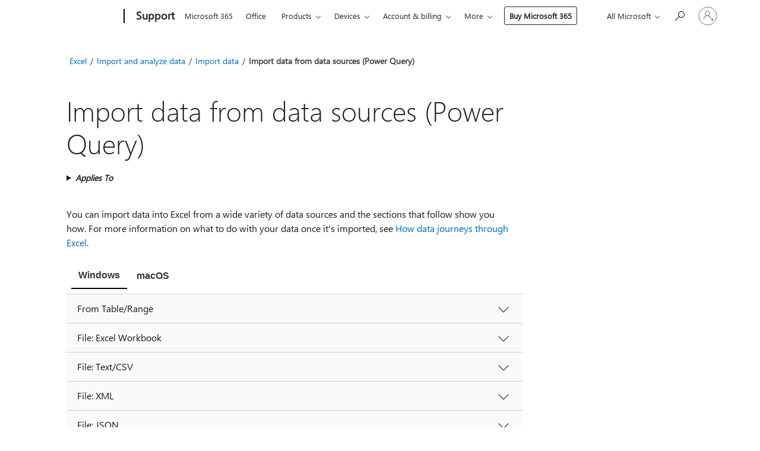

--- FILE ---
content_type: text/html; charset=utf-8
request_url: https://support.microsoft.com/en-us/office/import-data-from-data-sources-power-query-be4330b3-5356-486c-a168-b68e9e616f5a?redirectSourcePath=%252fen-us%252farticle%252fConnect-a-SQL-Server-database-to-your-workbook-22c39d8d-5b60-4d7e-9d4b-ce6680d43bad
body_size: 328452
content:

<!DOCTYPE html>
<html lang="en-US" dir="ltr">
<head>
	<meta charset="utf-8" />
	<meta name="viewport" content="width=device-width, initial-scale=1.0" />
	<title>Import data from data sources (Power Query) - Microsoft Support</title>
	
	
		<link rel="canonical" href="https://support.microsoft.com/en-us/office/import-data-from-data-sources-power-query-be4330b3-5356-486c-a168-b68e9e616f5a" />

			<link rel="alternate" hreflang="ar-SA" href="https://support.microsoft.com/ar-sa/office/%D8%A7%D8%B3%D8%AA%D9%8A%D8%B1%D8%A7%D8%AF-%D8%A7%D9%84%D8%A8%D9%8A%D8%A7%D9%86%D8%A7%D8%AA-%D9%85%D9%86-%D9%85%D8%B5%D8%A7%D8%AF%D8%B1-%D8%A7%D9%84%D8%A8%D9%8A%D8%A7%D9%86%D8%A7%D8%AA-power-query-be4330b3-5356-486c-a168-b68e9e616f5a" />
			<link rel="alternate" hreflang="bg-BG" href="https://support.microsoft.com/bg-bg/office/%D0%B8%D0%BC%D0%BF%D0%BE%D1%80%D1%82%D0%B8%D1%80%D0%B0%D0%BD%D0%B5-%D0%BD%D0%B0-%D0%B4%D0%B0%D0%BD%D0%BD%D0%B8-%D0%BE%D1%82-%D0%B8%D0%B7%D1%82%D0%BE%D1%87%D0%BD%D0%B8%D1%86%D0%B8-%D0%BD%D0%B0-%D0%B4%D0%B0%D0%BD%D0%BD%D0%B8-power-query-be4330b3-5356-486c-a168-b68e9e616f5a" />
			<link rel="alternate" hreflang="cs-CZ" href="https://support.microsoft.com/cs-cz/office/import-dat-ze-zdroj%C5%AF-dat-power-query-be4330b3-5356-486c-a168-b68e9e616f5a" />
			<link rel="alternate" hreflang="da-DK" href="https://support.microsoft.com/da-dk/office/importere-data-fra-datakilder-power-query-be4330b3-5356-486c-a168-b68e9e616f5a" />
			<link rel="alternate" hreflang="de-DE" href="https://support.microsoft.com/de-de/office/importieren-von-daten-aus-datenquellen-power-query-be4330b3-5356-486c-a168-b68e9e616f5a" />
			<link rel="alternate" hreflang="el-GR" href="https://support.microsoft.com/el-gr/office/%CE%B5%CE%B9%CF%83%CE%B1%CE%B3%CF%89%CE%B3%CE%AE-%CE%B4%CE%B5%CE%B4%CE%BF%CE%BC%CE%AD%CE%BD%CF%89%CE%BD-%CE%B1%CF%80%CF%8C-%CF%80%CF%81%CE%BF%CE%B5%CE%BB%CE%B5%CF%8D%CF%83%CE%B5%CE%B9%CF%82-%CE%B4%CE%B5%CE%B4%CE%BF%CE%BC%CE%AD%CE%BD%CF%89%CE%BD-power-query-be4330b3-5356-486c-a168-b68e9e616f5a" />
			<link rel="alternate" hreflang="en-AU" href="https://support.microsoft.com/en-au/office/import-data-from-data-sources-power-query-be4330b3-5356-486c-a168-b68e9e616f5a" />
			<link rel="alternate" hreflang="en-GB" href="https://support.microsoft.com/en-gb/office/import-data-from-data-sources-power-query-be4330b3-5356-486c-a168-b68e9e616f5a" />
			<link rel="alternate" hreflang="en-US" href="https://support.microsoft.com/en-us/office/import-data-from-data-sources-power-query-be4330b3-5356-486c-a168-b68e9e616f5a" />
			<link rel="alternate" hreflang="es-ES" href="https://support.microsoft.com/es-es/office/importar-datos-de-or%C3%ADgenes-de-datos-power-query-be4330b3-5356-486c-a168-b68e9e616f5a" />
			<link rel="alternate" hreflang="et-EE" href="https://support.microsoft.com/et-ee/office/andmete-importimine-andmeallikatest-power-query-be4330b3-5356-486c-a168-b68e9e616f5a" />
			<link rel="alternate" hreflang="fi-FI" href="https://support.microsoft.com/fi-fi/office/tietojen-tuominen-tietol%C3%A4hteist%C3%A4-power-query-be4330b3-5356-486c-a168-b68e9e616f5a" />
			<link rel="alternate" hreflang="fr-FR" href="https://support.microsoft.com/fr-fr/office/importer-des-donn%C3%A9es-%C3%A0-partir-de-sources-de-donn%C3%A9es-power-query-be4330b3-5356-486c-a168-b68e9e616f5a" />
			<link rel="alternate" hreflang="he-IL" href="https://support.microsoft.com/he-il/office/%D7%99%D7%99%D7%91%D7%95%D7%90-%D7%A0%D7%AA%D7%95%D7%A0%D7%99%D7%9D-%D7%9E%D7%9E%D7%A7%D7%95%D7%A8%D7%95%D7%AA-%D7%A0%D7%AA%D7%95%D7%A0%D7%99%D7%9D-power-query-be4330b3-5356-486c-a168-b68e9e616f5a" />
			<link rel="alternate" hreflang="hr-HR" href="https://support.microsoft.com/hr-hr/office/uvoz-podataka-iz-izvora-podataka-power-query-be4330b3-5356-486c-a168-b68e9e616f5a" />
			<link rel="alternate" hreflang="hu-HU" href="https://support.microsoft.com/hu-hu/office/adatok-import%C3%A1l%C3%A1sa-adatforr%C3%A1sokb%C3%B3l-power-query-be4330b3-5356-486c-a168-b68e9e616f5a" />
			<link rel="alternate" hreflang="id-ID" href="https://support.microsoft.com/id-id/office/mengimpor-data-dari-sumber-data-power-query-be4330b3-5356-486c-a168-b68e9e616f5a" />
			<link rel="alternate" hreflang="it-IT" href="https://support.microsoft.com/it-it/office/importare-dati-da-origini-dati-power-query-be4330b3-5356-486c-a168-b68e9e616f5a" />
			<link rel="alternate" hreflang="ja-JP" href="https://support.microsoft.com/ja-jp/office/%E3%83%87%E3%83%BC%E3%82%BF-%E3%82%BD%E3%83%BC%E3%82%B9%E3%81%8B%E3%82%89%E3%83%87%E3%83%BC%E3%82%BF%E3%82%92%E3%82%A4%E3%83%B3%E3%83%9D%E3%83%BC%E3%83%88%E3%81%99%E3%82%8B-power-query-be4330b3-5356-486c-a168-b68e9e616f5a" />
			<link rel="alternate" hreflang="ko-KR" href="https://support.microsoft.com/ko-kr/office/%EB%8D%B0%EC%9D%B4%ED%84%B0-%EC%9B%90%EB%B3%B8%EC%97%90%EC%84%9C-%EB%8D%B0%EC%9D%B4%ED%84%B0-%EA%B0%80%EC%A0%B8%EC%98%A4%EA%B8%B0-power-query-be4330b3-5356-486c-a168-b68e9e616f5a" />
			<link rel="alternate" hreflang="lt-LT" href="https://support.microsoft.com/lt-lt/office/duomen%C5%B3-importavimas-i%C5%A1-duomen%C5%B3-%C5%A1altini%C5%B3-power-query-be4330b3-5356-486c-a168-b68e9e616f5a" />
			<link rel="alternate" hreflang="lv-LV" href="https://support.microsoft.com/lv-lv/office/datu-import%C4%93%C5%A1ana-no-datu-avotiem-power-query-be4330b3-5356-486c-a168-b68e9e616f5a" />
			<link rel="alternate" hreflang="nb-NO" href="https://support.microsoft.com/nb-no/office/importere-data-fra-datakilder-power-query-be4330b3-5356-486c-a168-b68e9e616f5a" />
			<link rel="alternate" hreflang="nl-NL" href="https://support.microsoft.com/nl-nl/office/gegevens-importeren-uit-gegevensbronnen-power-query-be4330b3-5356-486c-a168-b68e9e616f5a" />
			<link rel="alternate" hreflang="pl-PL" href="https://support.microsoft.com/pl-pl/office/importowanie-danych-ze-%C5%BAr%C3%B3de%C5%82-danych-power-query-be4330b3-5356-486c-a168-b68e9e616f5a" />
			<link rel="alternate" hreflang="pt-BR" href="https://support.microsoft.com/pt-br/office/importar-dados-de-fontes-de-dados-power-query-be4330b3-5356-486c-a168-b68e9e616f5a" />
			<link rel="alternate" hreflang="pt-PT" href="https://support.microsoft.com/pt-pt/office/importar-dados-de-origens-de-dados-power-query-be4330b3-5356-486c-a168-b68e9e616f5a" />
			<link rel="alternate" hreflang="ro-RO" href="https://support.microsoft.com/ro-ro/office/importul-datelor-din-surse-de-date-power-query-be4330b3-5356-486c-a168-b68e9e616f5a" />
			<link rel="alternate" hreflang="ru-RU" href="https://support.microsoft.com/ru-ru/office/%D0%B8%D0%BC%D0%BF%D0%BE%D1%80%D1%82-%D0%B4%D0%B0%D0%BD%D0%BD%D1%8B%D1%85-%D0%B8%D0%B7-%D0%B8%D1%81%D1%82%D0%BE%D1%87%D0%BD%D0%B8%D0%BA%D0%BE%D0%B2-%D0%B4%D0%B0%D0%BD%D0%BD%D1%8B%D1%85-power-query-be4330b3-5356-486c-a168-b68e9e616f5a" />
			<link rel="alternate" hreflang="sk-SK" href="https://support.microsoft.com/sk-sk/office/import-%C3%BAdajov-zo-zdrojov-%C3%BAdajov-power-query-be4330b3-5356-486c-a168-b68e9e616f5a" />
			<link rel="alternate" hreflang="sl-SI" href="https://support.microsoft.com/sl-si/office/uvoz-podatkov-iz-virov-podatkov-power-query-be4330b3-5356-486c-a168-b68e9e616f5a" />
			<link rel="alternate" hreflang="sr-Latn-RS" href="https://support.microsoft.com/sr-latn-rs/office/uvoz-podataka-iz-izvora-podataka-power-query-be4330b3-5356-486c-a168-b68e9e616f5a" />
			<link rel="alternate" hreflang="sv-SE" href="https://support.microsoft.com/sv-se/office/importera-data-fr%C3%A5n-datak%C3%A4llor-power-query-be4330b3-5356-486c-a168-b68e9e616f5a" />
			<link rel="alternate" hreflang="th-TH" href="https://support.microsoft.com/th-th/office/%E0%B8%99%E0%B9%8D%E0%B8%B2%E0%B9%80%E0%B8%82%E0%B9%89%E0%B8%B2%E0%B8%82%E0%B9%89%E0%B8%AD%E0%B8%A1%E0%B8%B9%E0%B8%A5%E0%B8%88%E0%B8%B2%E0%B8%81%E0%B9%81%E0%B8%AB%E0%B8%A5%E0%B9%88%E0%B8%87%E0%B8%82%E0%B9%89%E0%B8%AD%E0%B8%A1%E0%B8%B9%E0%B8%A5-power-query-be4330b3-5356-486c-a168-b68e9e616f5a" />
			<link rel="alternate" hreflang="tr-TR" href="https://support.microsoft.com/tr-tr/office/veri-kaynaklar%C4%B1ndan-verileri-i%C3%A7eri-aktarma-power-query-be4330b3-5356-486c-a168-b68e9e616f5a" />
			<link rel="alternate" hreflang="uk-UA" href="https://support.microsoft.com/uk-ua/office/%D1%96%D0%BC%D0%BF%D0%BE%D1%80%D1%82-%D0%B4%D0%B0%D0%BD%D0%B8%D1%85-%D1%96%D0%B7-%D0%B4%D0%B6%D0%B5%D1%80%D0%B5%D0%BB-%D0%B4%D0%B0%D0%BD%D0%B8%D1%85-power-query-be4330b3-5356-486c-a168-b68e9e616f5a" />
			<link rel="alternate" hreflang="vi-VN" href="https://support.microsoft.com/vi-vn/office/nh%E1%BA%ADp-d%E1%BB%AF-li%E1%BB%87u-t%E1%BB%AB-ngu%E1%BB%93n-d%E1%BB%AF-li%E1%BB%87u-power-query-be4330b3-5356-486c-a168-b68e9e616f5a" />
			<link rel="alternate" hreflang="zh-CN" href="https://support.microsoft.com/zh-cn/office/%E4%BB%8E%E6%95%B0%E6%8D%AE%E6%BA%90%E5%AF%BC%E5%85%A5%E6%95%B0%E6%8D%AE-power-query-be4330b3-5356-486c-a168-b68e9e616f5a" />
			<link rel="alternate" hreflang="zh-HK" href="https://support.microsoft.com/zh-hk/office/%E5%BE%9E%E6%95%B8%E6%93%9A%E6%BA%90%E5%8C%AF%E5%85%A5%E6%95%B8%E6%93%9A-power-query-be4330b3-5356-486c-a168-b68e9e616f5a" />
			<link rel="alternate" hreflang="zh-TW" href="https://support.microsoft.com/zh-tw/office/%E5%BE%9E%E6%95%B8%E6%93%9A%E6%BA%90%E5%8C%AF%E5%85%A5%E6%95%B8%E6%93%9A-power-query-be4330b3-5356-486c-a168-b68e9e616f5a" />
	<meta name="awa-articleGuid" content="be4330b3-5356-486c-a168-b68e9e616f5a" />
	
	<meta name="description" content="Use Power Query in Excel to import data into Excel from a wide variety of popular data sources, including CSV, XML, JSON, PDF, SharePoint, SQL, and more." />
	<meta name="firstPublishedDate" content="2014-05-20" />
	<meta name="lastPublishedDate" content="2024-12-30" />
	<meta name="commitId" content="c65d0564ef8a4f08e1ee25584b55293c062f6277" />
	<meta name="schemaName" content="HELP ARTICLE" />
	<meta name="awa-schemaName" content="HELP ARTICLE" />

	<meta name="search.applicationSuite" content="Excel" />
	<meta name="search.appverid" content="ZXL160,ZXL190,ZXL900,ZXL210,MXL900,ZXL240" />
	<meta name="search.audienceType" content="End User" />
	<meta name="search.contenttype" content="How To" />
	<meta name="search.contextid" content="16009,17010,17014,21328,22104,22110,22346,22360,26001,63324,xlmain11.chm22113&#xA;" />
	<meta name="search.description" content="Use Power Query in Excel to import data into Excel from a wide variety of popular data sources, including CSV, XML, JSON, PDF, SharePoint, SQL, and more." />
	<meta name="search.IsOfficeDoc" content="true" />
	<meta name="search.OCMSasset" content="HA104079180" />
	
	
	
	
	<meta name="search.sku" content="Excel" />
	<meta name="search.skuid" content="ZXL160" />
	<meta name="search.softwareVersion" content="16,19,90,21,90,24" />
	<meta name="search.mkt" content="en-US" />

	
	
	<meta name="ms.lang" content="en" />
	<meta name="ms.loc" content="US" />
	<meta name="ms.ocpub.assetID" content="be4330b3-5356-486c-a168-b68e9e616f5a" />

	
	<meta name="awa-isContactUsAllowed" content="false" />
	<meta name="awa-asst" content="be4330b3-5356-486c-a168-b68e9e616f5a" />
	<meta name="awa-pageType" content="Article" />
	



	


<meta name="awa-env" content="Production" />
<meta name="awa-market" content="en-US" />
<meta name="awa-contentlang" content="en" />
<meta name="awa-userFlightingId" content="abb4191a-b760-4569-8392-2fd908aaccf2" />
<meta name="awa-expid" content="P-R-1753027-1-1;P-R-1087983-1-1;P-E-1693585-C1-3;P-E-1661482-C1-3;P-E-1660511-2-3;P-E-1656596-2-5;P-E-1551018-C1-8;P-E-1585233-C1-3;P-E-1570667-2-4;P-E-1560750-C1-7;P-E-1554013-C1-6;P-E-1536917-C1-5;P-E-1526785-C1-5;P-E-1260007-C1-3;P-E-1247614-2-8;P-E-1046152-C1-3;P-R-1545158-1-4;P-R-1426254-2-6;P-R-1392118-1-2;P-R-1245128-2-4;P-R-1235984-2-3;P-R-1211158-1-4;P-R-1150391-2-8;P-R-1150395-2-8;P-R-1150399-2-8;P-R-1150396-2-8;P-R-1150394-2-8;P-R-1150390-2-8;P-R-1150386-2-8;P-R-1146801-1-11;P-R-1141562-1-2;P-R-1141283-2-9;P-R-1136354-4-8;P-R-1119659-1-16;P-R-1119437-1-17;P-R-1116805-2-18;P-R-1116803-2-20;P-R-1114100-1-2;P-R-1100996-2-14;P-R-1096341-2-6;P-R-1089468-1-2;P-R-1085248-1-2;P-R-1072011-6-8;P-R-1033854-4-6;P-R-1029969-4-4;P-R-1020735-1-10;P-R-1018544-4-7;P-R-1009708-2-9;P-R-1005895-2-11;P-R-116475-1-23;P-R-113175-4-7;P-R-113174-1-2;P-R-110379-1-7;P-R-107838-1-7;P-R-106524-1-3;P-R-103787-2-5;P-R-101783-1-2;P-R-97577-1-5;P-R-97457-1-10;P-R-94390-1-2;P-R-94360-10-25;P-R-93416-1-3;P-R-90963-2-2;P-R-85265-4-8;P-R-73296-2-15" />
<meta name="awa-irisId" />
<meta name="awa-origindatacenter" content="East US" />
<meta name="awa-variationid" content="ECS" />
<meta name="awa-prdct" content="office.com" />
<meta name="awa-stv" content="3.0.0-b47a3c14e572f025bb2eae7468defa76c88ef5c3&#x2B;b47a3c14e572f025bb2eae7468defa76c88ef5c3" />


 
	<meta name="awa-title" content="Import data from data sources (Power Query) - Microsoft Support" />
	
	<meta name="awa-selfHelpExp" content="topbanner_excel" />
	<meta name="awa-dataBoundary" content="WW" />

	<link rel="stylesheet" href="/css/fonts/site-fonts.css?v=XWcxZPSEmN3tnHWAVMOFsAlPJq7aug49fUGb8saTNjw" />
	<link rel="stylesheet" href="/css/glyphs/glyphs.css?v=VOnvhT441Pay0WAKH5gdcXXigXpiuNbaQcI9DgXyoDE" />

	

    <link rel="dns-prefetch" href="https://aadcdn.msftauth.net" />
    <link rel="preconnect" href="https://aadcdn.msftauth.net" crossorigin=&quot;anonymous&quot; />
    <link rel="dns-prefetch" href="https://browser.events.data.microsoft.com" />
    <link rel="preconnect" href="https://browser.events.data.microsoft.com" crossorigin=&quot;anonymous&quot; />
    <link rel="dns-prefetch" href="https://c.s-microsoft.com" />
    <link rel="preconnect" href="https://c.s-microsoft.com" crossorigin=&quot;anonymous&quot; />
    <link rel="dns-prefetch" href="https://img-prod-cms-rt-microsoft-com.akamaized.net" />
    <link rel="preconnect" href="https://img-prod-cms-rt-microsoft-com.akamaized.net" crossorigin=&quot;anonymous&quot; />
    <link rel="dns-prefetch" href="https://js.monitor.azure.com" />
    <link rel="preconnect" href="https://js.monitor.azure.com" crossorigin=&quot;anonymous&quot; />
    <link rel="dns-prefetch" href="https://logincdn.msauth.net" />
    <link rel="preconnect" href="https://logincdn.msauth.net" crossorigin=&quot;anonymous&quot; />
    <link rel="dns-prefetch" href="https://mem.gfx.ms" />
    <link rel="preconnect" href="https://mem.gfx.ms" crossorigin=&quot;anonymous&quot; />
    <link rel="dns-prefetch" href="https://www.microsoft.com" />
    <link rel="preconnect" href="https://www.microsoft.com" crossorigin=&quot;anonymous&quot; />


	<link rel="stylesheet" href="/css/Article/article.css?v=8DPw6NyG6bvzvGENuativBPQmvOlyKkv3N6s1Js-uss" />
	
	<link rel="stylesheet" href="/css/SearchBox/search-box.css?v=bybwzGBajHicVXspVs540UfV0swW0vCbOmBjBryj9N4" />
	<link rel="stylesheet" href="/css/sitewide/articleCss-overwrite.css?v=D0lQRoIlvFHSQBRTb-gAQ5KkFe8B8NuSoliBjnT5xZ4" />
	
	
	<link rel="stylesheet" href="/css/MeControlCallout/teaching-callout.css?v=690pjf05o15fVEafEpUwgaF8vqVfOkp5wP1Jl9gE99U" />
	
	<noscript>
		<link rel="stylesheet" href="/css/Article/article.noscript.css?v=88-vV8vIkcKpimEKjULkqpt8CxdXf5avAeGxsHgVOO0" />
	</noscript>

	<link rel="stylesheet" href="/css/promotionbanner/promotion-banner.css?v=cAmflE3c6Gw7niTOiMPEie9MY87yDE2mSl3DO7_jZRI" media="none" onload="this.media=&#x27;all&#x27;" /><noscript><link href="/css/promotionbanner/promotion-banner.css?v=cAmflE3c6Gw7niTOiMPEie9MY87yDE2mSl3DO7_jZRI" rel="stylesheet"></noscript>
	
	<link rel="stylesheet" href="/css/ArticleSupportBridge/article-support-bridge.css?v=R_P0TJvD9HoRHQBEdvBR1WhNn7dSbvOYWmVA9taxbpM" media="none" onload="this.media=&#x27;all&#x27;" /><noscript><link href="/css/ArticleSupportBridge/article-support-bridge.css?v=R_P0TJvD9HoRHQBEdvBR1WhNn7dSbvOYWmVA9taxbpM" rel="stylesheet"></noscript>
	<link rel="stylesheet" href="/css/StickyFeedback/sticky-feedback.css?v=cMfNdAUue7NxZUj3dIt_v5DIuzmw9ohJW109iXQpWnI" media="none" onload="this.media=&#x27;all&#x27;" /><noscript><link href="/css/StickyFeedback/sticky-feedback.css?v=cMfNdAUue7NxZUj3dIt_v5DIuzmw9ohJW109iXQpWnI" rel="stylesheet"></noscript>
	<link rel="stylesheet" href="/css/feedback/feedback.css?v=Rkcw_yfLWOMtOcWOljMOiZgymMcrG0GDpo4Lf-TUzPo" media="none" onload="this.media=&#x27;all&#x27;" /><noscript><link href="/css/feedback/feedback.css?v=Rkcw_yfLWOMtOcWOljMOiZgymMcrG0GDpo4Lf-TUzPo" rel="stylesheet"></noscript>
	
	

	<link rel="apple-touch-icon" sizes="180x180" href="/apple-touch-icon.png">
<link rel="icon" type="image/png" sizes="32x32" href="/favicon-32x32.png">
<link rel="icon" type="image/png" sizes="16x16" href="/favicon-16x16.png">


	
        <link rel="stylesheet" href="https://www.microsoft.com/onerfstatics/marketingsites-eus-prod/west-european/shell/_scrf/css/themes=default.device=uplevel_web_pc/63-57d110/c9-be0100/a6-e969ef/43-9f2e7c/82-8b5456/a0-5d3913/4f-460e79/ae-f1ac0c?ver=2.0&amp;_cf=02242021_3231" type="text/css" media="all" />
    

	
	
	<script type="text/javascript">
		var OOGlobal = {
			BaseDomain: location.protocol + "//" + location.host,
			Culture: "en-US",
			Language: "en",
			LCID: "1033",
			IsAuthenticated: "False",
			WebAppUrl: "https://office.com/start",
			GUID: "be4330b3-5356-486c-a168-b68e9e616f5a",
			Platform: navigator.platform,
			MixOembedUrl: "https://mix.office.com/oembed/",
			MixWatchUrl: "https://mix.office.com/watch/"
		};
	</script>

	
		


<script type="text/javascript">
	(function () {
		var creativeReady = false;
		var isSilentSignInComplete = false;
		var authInfo = {
			authType: "None",
			puid: "",
			tenantId: "",
			isAdult: true
			};

		var renderPromotion = function (dataBoundary) {
			if (creativeReady && isSilentSignInComplete) {
				window.UcsCreative.renderTemplate({
					partnerId: "7bb7e07d-3e57-4ee3-b78f-26a4292b841a",
					shouldSetUcsMuid: true,
					dataBoundary: dataBoundary,
					attributes: {
						placement: "88000534",
						locale: "en-us",
						country: "us",
						scs_ecsFlightId: "P-R-1753027-1;P-R-1087983-1;P-E-1693585-C1;P-E-1661482-C1;P-E-1660511-2;P-E-1656596-2;P-E-1551018-C1;P-E-1585233-C1;P-E-1570667-2;P-E-1560750-C1;P-E-1554013-C1;P-E-1536917-C1;P-E-1526785-C1;P-E-1260007-C1;P-E-1247614-2;P-E-1046152-C1;P-R-1545158-1;P-R-1426254-2;P-R-1392118-1;P-R-1245128-2;P-R-1235984-2;P-R-1211158-1;P-R-1150391-2;P-R-1150395-2;P-R-1150399-2;P-R-1150396-2;P-R-1150394-2;P-R-1150390-2;P-R-1150386-2;P-R-1146801-1;P-R-1141562-1;P-R-1141283-2;P-R-1136354-4;P-R-1119659-1;P-R-1119437-1;P-R-1116805-2;P-R-1116803-2;P-R-1114100-1;P-R-1100996-2;P-R-1096341-2;P-R-1089468-1;P-R-1085248-1;P-R-1072011-6;P-R-1033854-4;P-R-1029969-4;P-R-1020735-1;P-R-1018544-4;P-R-1009708-2;P-R-1005895-2;P-R-116475-1;P-R-113175-4;P-R-113174-1;P-R-110379-1;P-R-107838-1;P-R-106524-1;P-R-103787-2;P-R-101783-1;P-R-97577-1;P-R-97457-1;P-R-94390-1;P-R-94360-10;P-R-93416-1;P-R-90963-2;P-R-85265-4;P-R-73296-2",
						SCS_promotionCategory: "uhfbuybutton;topbanner_excel",
						articleType: "topbanner_excel",
						operatingSystem: "Mac",
						authType: authInfo.authType,
						PUID: authInfo.puid,
						TenantId: authInfo.tenantId,
                        TOPT: "",
                        AdditionalBannerId: "ucsRailInlineContainer",
					}
				});
			}
		};

		window.document.addEventListener('ucsCreativeRendered', function () {
			if (typeof window.initPromotionLogger !== 'undefined') {
				window.initPromotionLogger();
			}
		});

		window.document.addEventListener('ucsCreativeReady', function () {
			creativeReady = true;
			renderPromotion("WW");
		});

		if (!isSilentSignInComplete) {
			window.document.addEventListener('silentSignInComplete', function (event) {
				if (event.detail && event.detail.puid) {
					authInfo.isAdult = event.detail.isAdult;
					authInfo.authType = event.detail.authType;
					authInfo.puid = event.detail.puid;
					authInfo.tenantId = event.detail.account.tenantId;
				}

				isSilentSignInComplete = true;
				renderPromotion(event.detail.dataBoundary);
			});
		}
	})();
</script>

<script type="text/javascript" defer src="/lib/ucs/dist/ucsCreativeService.js?v=RNwXI4r6IRH1mrd2dPPGZEYOQnUcs8HAddnyceXlw88"></script>
	

	<script>
		if (window.location.search) {
			var params = new URLSearchParams(window.location.search);
			if (params.has('action') && params.get('action') === 'download'){
				params.delete('action');
			}

			history.replaceState({}, '', window.location.pathname + (params.toString() ? '?' + params.toString() : ''));
		}
	</script>


</head>
<body class="supCont ocArticle">
	<div id="ocBodyWrapper">
		

		<div class="ucsUhfContainer"></div>

		
            <div id="headerArea" class="uhf"  data-m='{"cN":"headerArea","cT":"Area_coreuiArea","id":"a1Body","sN":1,"aN":"Body"}'>
                <div id="headerRegion"      data-region-key="headerregion" data-m='{"cN":"headerRegion","cT":"Region_coreui-region","id":"r1a1","sN":1,"aN":"a1"}' >

    <div  id="headerUniversalHeader" data-m='{"cN":"headerUniversalHeader","cT":"Module_coreui-universalheader","id":"m1r1a1","sN":1,"aN":"r1a1"}'  data-module-id="Category|headerRegion|coreui-region|headerUniversalHeader|coreui-universalheader">
        






        <a id="uhfSkipToMain" class="m-skip-to-main" href="javascript:void(0)" data-href="#supArticleContent" tabindex="0" data-m='{"cN":"Skip to content_nonnav","id":"nn1m1r1a1","sN":1,"aN":"m1r1a1"}'>Skip to main content</a>


<header class="c-uhfh context-uhf no-js c-sgl-stck c-category-header " itemscope="itemscope" data-header-footprint="/SMCConvergence/ContextualHeader-Microsoft365, fromService: True"   data-magict="true"   itemtype="http://schema.org/Organization">
    <div class="theme-light js-global-head f-closed  global-head-cont" data-m='{"cN":"Universal Header_cont","cT":"Container","id":"c2m1r1a1","sN":2,"aN":"m1r1a1"}'>
        <div class="c-uhfh-gcontainer-st">
            <button type="button" class="c-action-trigger c-glyph glyph-global-nav-button" aria-label="All Microsoft expand to see list of Microsoft products and services" initialState-label="All Microsoft expand to see list of Microsoft products and services" toggleState-label="Close All Microsoft list" aria-expanded="false" data-m='{"cN":"Mobile menu button_nonnav","id":"nn1c2m1r1a1","sN":1,"aN":"c2m1r1a1"}'></button>
            <button type="button" class="c-action-trigger c-glyph glyph-arrow-htmllegacy c-close-search" aria-label="Close search" aria-expanded="false" data-m='{"cN":"Close Search_nonnav","id":"nn2c2m1r1a1","sN":2,"aN":"c2m1r1a1"}'></button>
                    <a id="uhfLogo" class="c-logo c-sgl-stk-uhfLogo" itemprop="url" href="https://www.microsoft.com" aria-label="Microsoft" data-m='{"cN":"GlobalNav_Logo_cont","cT":"Container","id":"c3c2m1r1a1","sN":3,"aN":"c2m1r1a1"}'>
                        <img alt="" itemprop="logo" class="c-image" src="https://uhf.microsoft.com/images/microsoft/RE1Mu3b.png" role="presentation" aria-hidden="true" />
                        <span itemprop="name" role="presentation" aria-hidden="true">Microsoft</span>
                    </a>
            <div class="f-mobile-title">
                <button type="button" class="c-action-trigger c-glyph glyph-chevron-left" aria-label="See more menu options" data-m='{"cN":"Mobile back button_nonnav","id":"nn4c2m1r1a1","sN":4,"aN":"c2m1r1a1"}'></button>
                <span data-global-title="Microsoft home" class="js-mobile-title">Support</span>
                <button type="button" class="c-action-trigger c-glyph glyph-chevron-right" aria-label="See more menu options" data-m='{"cN":"Mobile forward button_nonnav","id":"nn5c2m1r1a1","sN":5,"aN":"c2m1r1a1"}'></button>
            </div>
                    <div class="c-show-pipe x-hidden-vp-mobile-st">
                        <a id="uhfCatLogo" class="c-logo c-cat-logo" href="https://support.microsoft.com/en-us" aria-label="Support" itemprop="url" data-m='{"cN":"CatNav_Support_nav","id":"n6c2m1r1a1","sN":6,"aN":"c2m1r1a1"}'>
                                <span>Support</span>
                        </a>
                    </div>
                <div class="cat-logo-button-cont x-hidden">
                        <button type="button" id="uhfCatLogoButton" class="c-cat-logo-button x-hidden" aria-expanded="false" aria-label="Support" data-m='{"cN":"Support_nonnav","id":"nn7c2m1r1a1","sN":7,"aN":"c2m1r1a1"}'>
                            Support
                        </button>
                </div>



                    <nav id="uhf-g-nav" aria-label="Contextual menu" class="c-uhfh-gnav" data-m='{"cN":"Category nav_cont","cT":"Container","id":"c8c2m1r1a1","sN":8,"aN":"c2m1r1a1"}'>
            <ul class="js-paddle-items">
                    <li class="single-link js-nav-menu x-hidden-none-mobile-vp uhf-menu-item">
                        <a class="c-uhf-nav-link" href="https://support.microsoft.com/en-us" data-m='{"cN":"CatNav_Home_nav","id":"n1c8c2m1r1a1","sN":1,"aN":"c8c2m1r1a1"}' > Home </a>
                    </li>
                                        <li class="single-link js-nav-menu uhf-menu-item">
                            <a id="c-shellmenu_0" class="c-uhf-nav-link" href="https://www.microsoft.com/microsoft-365?ocid=cmmttvzgpuy" data-m='{"id":"n2c8c2m1r1a1","sN":2,"aN":"c8c2m1r1a1"}'>Microsoft 365</a>
                        </li>
                        <li class="single-link js-nav-menu uhf-menu-item">
                            <a id="c-shellmenu_1" class="c-uhf-nav-link" href="https://www.microsoft.com/microsoft-365/microsoft-office?ocid=cmml7tr0rib" data-m='{"id":"n3c8c2m1r1a1","sN":3,"aN":"c8c2m1r1a1"}'>Office</a>
                        </li>
                        <li class="nested-menu uhf-menu-item">
                            <div class="c-uhf-menu js-nav-menu">
                                <button type="button" id="c-shellmenu_2"  aria-expanded="false" data-m='{"id":"nn4c8c2m1r1a1","sN":4,"aN":"c8c2m1r1a1"}'>Products</button>

                                <ul class="" data-class-idn="" aria-hidden="true" data-m='{"cT":"Container","id":"c5c8c2m1r1a1","sN":5,"aN":"c8c2m1r1a1"}'>
        <li class="js-nav-menu single-link" data-m='{"cT":"Container","id":"c1c5c8c2m1r1a1","sN":1,"aN":"c5c8c2m1r1a1"}'>
            <a id="c-shellmenu_3" class="js-subm-uhf-nav-link" href="https://support.microsoft.com/en-us/microsoft-365" data-m='{"id":"n1c1c5c8c2m1r1a1","sN":1,"aN":"c1c5c8c2m1r1a1"}'>Microsoft 365</a>
            
        </li>
        <li class="js-nav-menu single-link" data-m='{"cT":"Container","id":"c2c5c8c2m1r1a1","sN":2,"aN":"c5c8c2m1r1a1"}'>
            <a id="c-shellmenu_4" class="js-subm-uhf-nav-link" href="https://support.microsoft.com/en-us/outlook" data-m='{"id":"n1c2c5c8c2m1r1a1","sN":1,"aN":"c2c5c8c2m1r1a1"}'>Outlook</a>
            
        </li>
        <li class="js-nav-menu single-link" data-m='{"cT":"Container","id":"c3c5c8c2m1r1a1","sN":3,"aN":"c5c8c2m1r1a1"}'>
            <a id="c-shellmenu_5" class="js-subm-uhf-nav-link" href="https://support.microsoft.com/en-us/teams" data-m='{"id":"n1c3c5c8c2m1r1a1","sN":1,"aN":"c3c5c8c2m1r1a1"}'>Microsoft Teams</a>
            
        </li>
        <li class="js-nav-menu single-link" data-m='{"cT":"Container","id":"c4c5c8c2m1r1a1","sN":4,"aN":"c5c8c2m1r1a1"}'>
            <a id="c-shellmenu_6" class="js-subm-uhf-nav-link" href="https://support.microsoft.com/en-us/onedrive" data-m='{"id":"n1c4c5c8c2m1r1a1","sN":1,"aN":"c4c5c8c2m1r1a1"}'>OneDrive</a>
            
        </li>
        <li class="js-nav-menu single-link" data-m='{"cT":"Container","id":"c5c5c8c2m1r1a1","sN":5,"aN":"c5c8c2m1r1a1"}'>
            <a id="c-shellmenu_7" class="js-subm-uhf-nav-link" href="https://support.microsoft.com/en-us/microsoft-copilot" data-m='{"id":"n1c5c5c8c2m1r1a1","sN":1,"aN":"c5c5c8c2m1r1a1"}'>Microsoft Copilot</a>
            
        </li>
        <li class="js-nav-menu single-link" data-m='{"cT":"Container","id":"c6c5c8c2m1r1a1","sN":6,"aN":"c5c8c2m1r1a1"}'>
            <a id="c-shellmenu_8" class="js-subm-uhf-nav-link" href="https://support.microsoft.com/en-us/onenote" data-m='{"id":"n1c6c5c8c2m1r1a1","sN":1,"aN":"c6c5c8c2m1r1a1"}'>OneNote</a>
            
        </li>
        <li class="js-nav-menu single-link" data-m='{"cT":"Container","id":"c7c5c8c2m1r1a1","sN":7,"aN":"c5c8c2m1r1a1"}'>
            <a id="c-shellmenu_9" class="js-subm-uhf-nav-link" href="https://support.microsoft.com/en-us/windows" data-m='{"id":"n1c7c5c8c2m1r1a1","sN":1,"aN":"c7c5c8c2m1r1a1"}'>Windows</a>
            
        </li>
        <li class="js-nav-menu single-link" data-m='{"cT":"Container","id":"c8c5c8c2m1r1a1","sN":8,"aN":"c5c8c2m1r1a1"}'>
            <a id="c-shellmenu_10" class="js-subm-uhf-nav-link" href="https://support.microsoft.com/en-us/all-products" data-m='{"id":"n1c8c5c8c2m1r1a1","sN":1,"aN":"c8c5c8c2m1r1a1"}'>more ...</a>
            
        </li>
                                                    
                                </ul>
                            </div>
                        </li>                        <li class="nested-menu uhf-menu-item">
                            <div class="c-uhf-menu js-nav-menu">
                                <button type="button" id="c-shellmenu_11"  aria-expanded="false" data-m='{"id":"nn6c8c2m1r1a1","sN":6,"aN":"c8c2m1r1a1"}'>Devices</button>

                                <ul class="" data-class-idn="" aria-hidden="true" data-m='{"cT":"Container","id":"c7c8c2m1r1a1","sN":7,"aN":"c8c2m1r1a1"}'>
        <li class="js-nav-menu single-link" data-m='{"cT":"Container","id":"c1c7c8c2m1r1a1","sN":1,"aN":"c7c8c2m1r1a1"}'>
            <a id="c-shellmenu_12" class="js-subm-uhf-nav-link" href="https://support.microsoft.com/en-us/surface" data-m='{"id":"n1c1c7c8c2m1r1a1","sN":1,"aN":"c1c7c8c2m1r1a1"}'>Surface</a>
            
        </li>
        <li class="js-nav-menu single-link" data-m='{"cT":"Container","id":"c2c7c8c2m1r1a1","sN":2,"aN":"c7c8c2m1r1a1"}'>
            <a id="c-shellmenu_13" class="js-subm-uhf-nav-link" href="https://support.microsoft.com/en-us/pc-accessories" data-m='{"id":"n1c2c7c8c2m1r1a1","sN":1,"aN":"c2c7c8c2m1r1a1"}'>PC Accessories</a>
            
        </li>
        <li class="js-nav-menu single-link" data-m='{"cT":"Container","id":"c3c7c8c2m1r1a1","sN":3,"aN":"c7c8c2m1r1a1"}'>
            <a id="c-shellmenu_14" class="js-subm-uhf-nav-link" href="https://support.xbox.com/" data-m='{"id":"n1c3c7c8c2m1r1a1","sN":1,"aN":"c3c7c8c2m1r1a1"}'>Xbox</a>
            
        </li>
        <li class="js-nav-menu single-link" data-m='{"cT":"Container","id":"c4c7c8c2m1r1a1","sN":4,"aN":"c7c8c2m1r1a1"}'>
            <a id="c-shellmenu_15" class="js-subm-uhf-nav-link" href="https://support.xbox.com/help/games-apps/my-games-apps/all-about-pc-gaming" data-m='{"id":"n1c4c7c8c2m1r1a1","sN":1,"aN":"c4c7c8c2m1r1a1"}'>PC Gaming</a>
            
        </li>
        <li class="js-nav-menu single-link" data-m='{"cT":"Container","id":"c5c7c8c2m1r1a1","sN":5,"aN":"c7c8c2m1r1a1"}'>
            <a id="c-shellmenu_16" class="js-subm-uhf-nav-link" href="https://docs.microsoft.com/hololens/" data-m='{"id":"n1c5c7c8c2m1r1a1","sN":1,"aN":"c5c7c8c2m1r1a1"}'>HoloLens</a>
            
        </li>
        <li class="js-nav-menu single-link" data-m='{"cT":"Container","id":"c6c7c8c2m1r1a1","sN":6,"aN":"c7c8c2m1r1a1"}'>
            <a id="c-shellmenu_17" class="js-subm-uhf-nav-link" href="https://learn.microsoft.com/surface-hub/" data-m='{"id":"n1c6c7c8c2m1r1a1","sN":1,"aN":"c6c7c8c2m1r1a1"}'>Surface Hub</a>
            
        </li>
        <li class="js-nav-menu single-link" data-m='{"cT":"Container","id":"c7c7c8c2m1r1a1","sN":7,"aN":"c7c8c2m1r1a1"}'>
            <a id="c-shellmenu_18" class="js-subm-uhf-nav-link" href="https://support.microsoft.com/en-us/warranty" data-m='{"id":"n1c7c7c8c2m1r1a1","sN":1,"aN":"c7c7c8c2m1r1a1"}'>Hardware warranties</a>
            
        </li>
                                                    
                                </ul>
                            </div>
                        </li>                        <li class="nested-menu uhf-menu-item">
                            <div class="c-uhf-menu js-nav-menu">
                                <button type="button" id="c-shellmenu_19"  aria-expanded="false" data-m='{"id":"nn8c8c2m1r1a1","sN":8,"aN":"c8c2m1r1a1"}'>Account &amp; billing</button>

                                <ul class="" data-class-idn="" aria-hidden="true" data-m='{"cT":"Container","id":"c9c8c2m1r1a1","sN":9,"aN":"c8c2m1r1a1"}'>
        <li class="js-nav-menu single-link" data-m='{"cT":"Container","id":"c1c9c8c2m1r1a1","sN":1,"aN":"c9c8c2m1r1a1"}'>
            <a id="c-shellmenu_20" class="js-subm-uhf-nav-link" href="https://support.microsoft.com/en-us/account" data-m='{"id":"n1c1c9c8c2m1r1a1","sN":1,"aN":"c1c9c8c2m1r1a1"}'>Account</a>
            
        </li>
        <li class="js-nav-menu single-link" data-m='{"cT":"Container","id":"c2c9c8c2m1r1a1","sN":2,"aN":"c9c8c2m1r1a1"}'>
            <a id="c-shellmenu_21" class="js-subm-uhf-nav-link" href="https://support.microsoft.com/en-us/microsoft-store-and-billing" data-m='{"id":"n1c2c9c8c2m1r1a1","sN":1,"aN":"c2c9c8c2m1r1a1"}'>Microsoft Store &amp; billing</a>
            
        </li>
                                                    
                                </ul>
                            </div>
                        </li>                        <li class="nested-menu uhf-menu-item">
                            <div class="c-uhf-menu js-nav-menu">
                                <button type="button" id="c-shellmenu_22"  aria-expanded="false" data-m='{"id":"nn10c8c2m1r1a1","sN":10,"aN":"c8c2m1r1a1"}'>Resources</button>

                                <ul class="" data-class-idn="" aria-hidden="true" data-m='{"cT":"Container","id":"c11c8c2m1r1a1","sN":11,"aN":"c8c2m1r1a1"}'>
        <li class="js-nav-menu single-link" data-m='{"cT":"Container","id":"c1c11c8c2m1r1a1","sN":1,"aN":"c11c8c2m1r1a1"}'>
            <a id="c-shellmenu_23" class="js-subm-uhf-nav-link" href="https://support.microsoft.com/en-us/office/4414eaaf-0478-48be-9c42-23adc4716658" data-m='{"id":"n1c1c11c8c2m1r1a1","sN":1,"aN":"c1c11c8c2m1r1a1"}'>Install Microsoft 365</a>
            
        </li>
        <li class="js-nav-menu single-link" data-m='{"cT":"Container","id":"c2c11c8c2m1r1a1","sN":2,"aN":"c11c8c2m1r1a1"}'>
            <a id="c-shellmenu_24" class="js-subm-uhf-nav-link" href="https://answers.microsoft.com/lang/msoffice/forum" data-m='{"id":"n1c2c11c8c2m1r1a1","sN":1,"aN":"c2c11c8c2m1r1a1"}'>Community forums</a>
            
        </li>
        <li class="js-nav-menu single-link" data-m='{"cT":"Container","id":"c3c11c8c2m1r1a1","sN":3,"aN":"c11c8c2m1r1a1"}'>
            <a id="c-shellmenu_25" class="js-subm-uhf-nav-link" href="https://portal.office.com/AdminPortal#/support" data-m='{"id":"n1c3c11c8c2m1r1a1","sN":1,"aN":"c3c11c8c2m1r1a1"}'>Microsoft 365 Admins</a>
            
        </li>
        <li class="js-nav-menu single-link" data-m='{"cT":"Container","id":"c4c11c8c2m1r1a1","sN":4,"aN":"c11c8c2m1r1a1"}'>
            <a id="c-shellmenu_26" class="js-subm-uhf-nav-link" href="https://go.microsoft.com/fwlink/?linkid=2224585" data-m='{"id":"n1c4c11c8c2m1r1a1","sN":1,"aN":"c4c11c8c2m1r1a1"}'>Small Business Portal</a>
            
        </li>
        <li class="js-nav-menu single-link" data-m='{"cT":"Container","id":"c5c11c8c2m1r1a1","sN":5,"aN":"c11c8c2m1r1a1"}'>
            <a id="c-shellmenu_27" class="js-subm-uhf-nav-link" href="https://developer.microsoft.com/" data-m='{"id":"n1c5c11c8c2m1r1a1","sN":1,"aN":"c5c11c8c2m1r1a1"}'>Developer</a>
            
        </li>
        <li class="js-nav-menu single-link" data-m='{"cT":"Container","id":"c6c11c8c2m1r1a1","sN":6,"aN":"c11c8c2m1r1a1"}'>
            <a id="c-shellmenu_28" class="js-subm-uhf-nav-link" href="https://support.microsoft.com/en-us/education" data-m='{"id":"n1c6c11c8c2m1r1a1","sN":1,"aN":"c6c11c8c2m1r1a1"}'>Education</a>
            
        </li>
        <li class="js-nav-menu single-link" data-m='{"cT":"Container","id":"c7c11c8c2m1r1a1","sN":7,"aN":"c11c8c2m1r1a1"}'>
            <a id="c-shellmenu_29" class="js-subm-uhf-nav-link" href="https://www.microsoft.com/reportascam/" data-m='{"id":"n1c7c11c8c2m1r1a1","sN":1,"aN":"c7c11c8c2m1r1a1"}'>Report a support scam</a>
            
        </li>
        <li class="js-nav-menu single-link" data-m='{"cT":"Container","id":"c8c11c8c2m1r1a1","sN":8,"aN":"c11c8c2m1r1a1"}'>
            <a id="c-shellmenu_30" class="js-subm-uhf-nav-link" href="https://support.microsoft.com/en-us/surface/cbc47825-19b9-4786-8088-eb9963d780d3" data-m='{"id":"n1c8c11c8c2m1r1a1","sN":1,"aN":"c8c11c8c2m1r1a1"}'>Product safety</a>
            
        </li>
                                                    
                                </ul>
                            </div>
                        </li>

                <li id="overflow-menu" class="overflow-menu x-hidden uhf-menu-item">
                        <div class="c-uhf-menu js-nav-menu">
        <button data-m='{"pid":"More","id":"nn12c8c2m1r1a1","sN":12,"aN":"c8c2m1r1a1"}' type="button" aria-label="More" aria-expanded="false">More</button>
        <ul id="overflow-menu-list" aria-hidden="true" class="overflow-menu-list">
        </ul>
    </div>

                </li>
                                    <li class="single-link js-nav-menu" id="c-uhf-nav-cta">
                        <a id="buyInstallButton" class="c-uhf-nav-link" href="https://go.microsoft.com/fwlink/?linkid=849747" data-m='{"cN":"CatNav_cta_Buy Microsoft 365_nav","id":"n13c8c2m1r1a1","sN":13,"aN":"c8c2m1r1a1"}'>Buy Microsoft 365</a>
                    </li>
            </ul>
            
        </nav>


            <div class="c-uhfh-actions" data-m='{"cN":"Header actions_cont","cT":"Container","id":"c9c2m1r1a1","sN":9,"aN":"c2m1r1a1"}'>
                <div class="wf-menu">        <nav id="uhf-c-nav" aria-label="All Microsoft menu" data-m='{"cN":"GlobalNav_cont","cT":"Container","id":"c1c9c2m1r1a1","sN":1,"aN":"c9c2m1r1a1"}'>
            <ul class="js-paddle-items">
                <li>
                    <div class="c-uhf-menu js-nav-menu">
                        <button type="button" class="c-button-logo all-ms-nav" aria-expanded="false" data-m='{"cN":"GlobalNav_More_nonnav","id":"nn1c1c9c2m1r1a1","sN":1,"aN":"c1c9c2m1r1a1"}'> <span>All Microsoft</span></button>
                        <ul class="f-multi-column f-multi-column-6" aria-hidden="true" data-m='{"cN":"More_cont","cT":"Container","id":"c2c1c9c2m1r1a1","sN":2,"aN":"c1c9c2m1r1a1"}'>
                                    <li class="c-w0-contr">
            <h2 class="c-uhf-sronly">Global</h2>
            <ul class="c-w0">
        <li class="js-nav-menu single-link" data-m='{"cN":"M365_cont","cT":"Container","id":"c1c2c1c9c2m1r1a1","sN":1,"aN":"c2c1c9c2m1r1a1"}'>
            <a id="shellmenu_31" class="js-subm-uhf-nav-link" href="https://www.microsoft.com/microsoft-365" data-m='{"cN":"W0Nav_M365_nav","id":"n1c1c2c1c9c2m1r1a1","sN":1,"aN":"c1c2c1c9c2m1r1a1"}'>Microsoft 365</a>
            
        </li>
        <li class="js-nav-menu single-link" data-m='{"cN":"Teams_cont","cT":"Container","id":"c2c2c1c9c2m1r1a1","sN":2,"aN":"c2c1c9c2m1r1a1"}'>
            <a id="l0_Teams" class="js-subm-uhf-nav-link" href="https://www.microsoft.com/en-us/microsoft-teams/group-chat-software" data-m='{"cN":"W0Nav_Teams_nav","id":"n1c2c2c1c9c2m1r1a1","sN":1,"aN":"c2c2c1c9c2m1r1a1"}'>Teams</a>
            
        </li>
        <li class="js-nav-menu single-link" data-m='{"cN":"Copilot_cont","cT":"Container","id":"c3c2c1c9c2m1r1a1","sN":3,"aN":"c2c1c9c2m1r1a1"}'>
            <a id="shellmenu_33" class="js-subm-uhf-nav-link" href="https://copilot.microsoft.com/" data-m='{"cN":"W0Nav_Copilot_nav","id":"n1c3c2c1c9c2m1r1a1","sN":1,"aN":"c3c2c1c9c2m1r1a1"}'>Copilot</a>
            
        </li>
        <li class="js-nav-menu single-link" data-m='{"cN":"Windows_cont","cT":"Container","id":"c4c2c1c9c2m1r1a1","sN":4,"aN":"c2c1c9c2m1r1a1"}'>
            <a id="shellmenu_34" class="js-subm-uhf-nav-link" href="https://www.microsoft.com/en-us/windows/" data-m='{"cN":"W0Nav_Windows_nav","id":"n1c4c2c1c9c2m1r1a1","sN":1,"aN":"c4c2c1c9c2m1r1a1"}'>Windows</a>
            
        </li>
        <li class="js-nav-menu single-link" data-m='{"cN":"Surface_cont","cT":"Container","id":"c5c2c1c9c2m1r1a1","sN":5,"aN":"c2c1c9c2m1r1a1"}'>
            <a id="shellmenu_35" class="js-subm-uhf-nav-link" href="https://www.microsoft.com/surface" data-m='{"cN":"W0Nav_Surface_nav","id":"n1c5c2c1c9c2m1r1a1","sN":1,"aN":"c5c2c1c9c2m1r1a1"}'>Surface</a>
            
        </li>
        <li class="js-nav-menu single-link" data-m='{"cN":"Xbox_cont","cT":"Container","id":"c6c2c1c9c2m1r1a1","sN":6,"aN":"c2c1c9c2m1r1a1"}'>
            <a id="shellmenu_36" class="js-subm-uhf-nav-link" href="https://www.xbox.com/" data-m='{"cN":"W0Nav_Xbox_nav","id":"n1c6c2c1c9c2m1r1a1","sN":1,"aN":"c6c2c1c9c2m1r1a1"}'>Xbox</a>
            
        </li>
        <li class="js-nav-menu single-link" data-m='{"cN":"Deals_cont","cT":"Container","id":"c7c2c1c9c2m1r1a1","sN":7,"aN":"c2c1c9c2m1r1a1"}'>
            <a id="shellmenu_37" class="js-subm-uhf-nav-link" href="https://www.microsoft.com/en-us/store/b/sale?icid=DSM_TopNavDeals" data-m='{"cN":"W0Nav_Deals_nav","id":"n1c7c2c1c9c2m1r1a1","sN":1,"aN":"c7c2c1c9c2m1r1a1"}'>Deals</a>
            
        </li>
        <li class="js-nav-menu single-link" data-m='{"cN":"Small Business_cont","cT":"Container","id":"c8c2c1c9c2m1r1a1","sN":8,"aN":"c2c1c9c2m1r1a1"}'>
            <a id="l0_SmallBusiness" class="js-subm-uhf-nav-link" href="https://www.microsoft.com/en-us/store/b/business" data-m='{"cN":"W0Nav_Small Business_nav","id":"n1c8c2c1c9c2m1r1a1","sN":1,"aN":"c8c2c1c9c2m1r1a1"}'>Small Business</a>
            
        </li>
        <li class="js-nav-menu single-link" data-m='{"cN":"Support_cont","cT":"Container","id":"c9c2c1c9c2m1r1a1","sN":9,"aN":"c2c1c9c2m1r1a1"}'>
            <a id="l1_support" class="js-subm-uhf-nav-link" href="https://support.microsoft.com/en-us" data-m='{"cN":"W0Nav_Support_nav","id":"n1c9c2c1c9c2m1r1a1","sN":1,"aN":"c9c2c1c9c2m1r1a1"}'>Support</a>
            
        </li>
            </ul>
        </li>

<li class="f-sub-menu js-nav-menu nested-menu" data-m='{"cT":"Container","id":"c10c2c1c9c2m1r1a1","sN":10,"aN":"c2c1c9c2m1r1a1"}'>

    <span id="uhf-navspn-shellmenu_41-span" style="display:none"   f-multi-parent="true" aria-expanded="false" data-m='{"id":"nn1c10c2c1c9c2m1r1a1","sN":1,"aN":"c10c2c1c9c2m1r1a1"}'>Software</span>
    <button id="uhf-navbtn-shellmenu_41-button" type="button"   f-multi-parent="true" aria-expanded="false" data-m='{"id":"nn2c10c2c1c9c2m1r1a1","sN":2,"aN":"c10c2c1c9c2m1r1a1"}'>Software</button>
    <ul aria-hidden="true" aria-labelledby="uhf-navspn-shellmenu_41-span">
        <li class="js-nav-menu single-link" data-m='{"cN":"More_Software_WindowsApps_cont","cT":"Container","id":"c3c10c2c1c9c2m1r1a1","sN":3,"aN":"c10c2c1c9c2m1r1a1"}'>
            <a id="shellmenu_42" class="js-subm-uhf-nav-link" href="https://apps.microsoft.com/home" data-m='{"cN":"GlobalNav_More_Software_WindowsApps_nav","id":"n1c3c10c2c1c9c2m1r1a1","sN":1,"aN":"c3c10c2c1c9c2m1r1a1"}'>Windows Apps</a>
            
        </li>
        <li class="js-nav-menu single-link" data-m='{"cN":"More_Software_Outlook_cont","cT":"Container","id":"c4c10c2c1c9c2m1r1a1","sN":4,"aN":"c10c2c1c9c2m1r1a1"}'>
            <a id="shellmenu_43" class="js-subm-uhf-nav-link" href="https://www.microsoft.com/en-us/microsoft-365/outlook/email-and-calendar-software-microsoft-outlook" data-m='{"cN":"GlobalNav_More_Software_Outlook_nav","id":"n1c4c10c2c1c9c2m1r1a1","sN":1,"aN":"c4c10c2c1c9c2m1r1a1"}'>Outlook</a>
            
        </li>
        <li class="js-nav-menu single-link" data-m='{"cN":"More_Software_OneDrive_cont","cT":"Container","id":"c5c10c2c1c9c2m1r1a1","sN":5,"aN":"c10c2c1c9c2m1r1a1"}'>
            <a id="shellmenu_44" class="js-subm-uhf-nav-link" href="https://www.microsoft.com/en-us/microsoft-365/onedrive/online-cloud-storage" data-m='{"cN":"GlobalNav_More_Software_OneDrive_nav","id":"n1c5c10c2c1c9c2m1r1a1","sN":1,"aN":"c5c10c2c1c9c2m1r1a1"}'>OneDrive</a>
            
        </li>
        <li class="js-nav-menu single-link" data-m='{"cN":"More_Software_Microsoft Teams_cont","cT":"Container","id":"c6c10c2c1c9c2m1r1a1","sN":6,"aN":"c10c2c1c9c2m1r1a1"}'>
            <a id="shellmenu_45" class="js-subm-uhf-nav-link" href="https://www.microsoft.com/en-us/microsoft-teams/group-chat-software" data-m='{"cN":"GlobalNav_More_Software_Microsoft Teams_nav","id":"n1c6c10c2c1c9c2m1r1a1","sN":1,"aN":"c6c10c2c1c9c2m1r1a1"}'>Microsoft Teams</a>
            
        </li>
        <li class="js-nav-menu single-link" data-m='{"cN":"More_Software_OneNote_cont","cT":"Container","id":"c7c10c2c1c9c2m1r1a1","sN":7,"aN":"c10c2c1c9c2m1r1a1"}'>
            <a id="shellmenu_46" class="js-subm-uhf-nav-link" href="https://www.microsoft.com/en-us/microsoft-365/onenote/digital-note-taking-app" data-m='{"cN":"GlobalNav_More_Software_OneNote_nav","id":"n1c7c10c2c1c9c2m1r1a1","sN":1,"aN":"c7c10c2c1c9c2m1r1a1"}'>OneNote</a>
            
        </li>
        <li class="js-nav-menu single-link" data-m='{"cN":"More_Software_Edge_cont","cT":"Container","id":"c8c10c2c1c9c2m1r1a1","sN":8,"aN":"c10c2c1c9c2m1r1a1"}'>
            <a id="shellmenu_47" class="js-subm-uhf-nav-link" href="https://www.microsoft.com/edge" data-m='{"cN":"GlobalNav_More_Software_Edge_nav","id":"n1c8c10c2c1c9c2m1r1a1","sN":1,"aN":"c8c10c2c1c9c2m1r1a1"}'>Microsoft Edge</a>
            
        </li>
        <li class="js-nav-menu single-link" data-m='{"cN":"More_Software_Skype_cont","cT":"Container","id":"c9c10c2c1c9c2m1r1a1","sN":9,"aN":"c10c2c1c9c2m1r1a1"}'>
            <a id="shellmenu_48" class="js-subm-uhf-nav-link" href="https://support.microsoft.com/en-us/office/moving-from-skype-to-microsoft-teams-free-3c0caa26-d9db-4179-bcb3-930ae2c87570?icid=DSM_All_Skype" data-m='{"cN":"GlobalNav_More_Software_Skype_nav","id":"n1c9c10c2c1c9c2m1r1a1","sN":1,"aN":"c9c10c2c1c9c2m1r1a1"}'>Moving from Skype to Teams</a>
            
        </li>
    </ul>
    
</li>
<li class="f-sub-menu js-nav-menu nested-menu" data-m='{"cN":"PCsAndDevices_cont","cT":"Container","id":"c11c2c1c9c2m1r1a1","sN":11,"aN":"c2c1c9c2m1r1a1"}'>

    <span id="uhf-navspn-shellmenu_49-span" style="display:none"   f-multi-parent="true" aria-expanded="false" data-m='{"cN":"GlobalNav_PCsAndDevices_nonnav","id":"nn1c11c2c1c9c2m1r1a1","sN":1,"aN":"c11c2c1c9c2m1r1a1"}'>PCs &amp; Devices  </span>
    <button id="uhf-navbtn-shellmenu_49-button" type="button"   f-multi-parent="true" aria-expanded="false" data-m='{"cN":"GlobalNav_PCsAndDevices_nonnav","id":"nn2c11c2c1c9c2m1r1a1","sN":2,"aN":"c11c2c1c9c2m1r1a1"}'>PCs &amp; Devices  </button>
    <ul aria-hidden="true" aria-labelledby="uhf-navspn-shellmenu_49-span">
        <li class="js-nav-menu single-link" data-m='{"cN":"More_PCsAndDevices_PCsAndTablets_cont","cT":"Container","id":"c3c11c2c1c9c2m1r1a1","sN":3,"aN":"c11c2c1c9c2m1r1a1"}'>
            <a id="shellmenu_50" class="js-subm-uhf-nav-link" href="https://www.microsoft.com/en-us/store/b/pc?icid=CNavDevicesPC" data-m='{"cN":"GlobalNav_More_PCsAndDevices_PCsAndTablets_nav","id":"n1c3c11c2c1c9c2m1r1a1","sN":1,"aN":"c3c11c2c1c9c2m1r1a1"}'>Computers</a>
            
        </li>
        <li class="js-nav-menu single-link" data-m='{"cN":"More_PCsAndDevices_ShopXbox_cont","cT":"Container","id":"c4c11c2c1c9c2m1r1a1","sN":4,"aN":"c11c2c1c9c2m1r1a1"}'>
            <a id="shellmenu_51" class="js-subm-uhf-nav-link" href="https://www.microsoft.com/en-us/store/b/xbox?icid=CNavDevicesXbox" data-m='{"cN":"GlobalNav_More_PCsAndDevices_ShopXbox_nav","id":"n1c4c11c2c1c9c2m1r1a1","sN":1,"aN":"c4c11c2c1c9c2m1r1a1"}'>Shop Xbox</a>
            
        </li>
        <li class="js-nav-menu single-link" data-m='{"cN":"More_PCsAndDevices_Accessories_cont","cT":"Container","id":"c5c11c2c1c9c2m1r1a1","sN":5,"aN":"c11c2c1c9c2m1r1a1"}'>
            <a id="shellmenu_52" class="js-subm-uhf-nav-link" href="https://www.microsoft.com/en-us/store/b/accessories?icid=CNavDevicesAccessories" data-m='{"cN":"GlobalNav_More_PCsAndDevices_Accessories_nav","id":"n1c5c11c2c1c9c2m1r1a1","sN":1,"aN":"c5c11c2c1c9c2m1r1a1"}'>Accessories</a>
            
        </li>
        <li class="js-nav-menu single-link" data-m='{"cN":"More_PCsAndDevices_VMAndMixedReality_cont","cT":"Container","id":"c6c11c2c1c9c2m1r1a1","sN":6,"aN":"c11c2c1c9c2m1r1a1"}'>
            <a id="shellmenu_53" class="js-subm-uhf-nav-link" href="https://www.microsoft.com/en-us/store/b/virtualreality?icid=CNavVirtualReality" data-m='{"cN":"GlobalNav_More_PCsAndDevices_VMAndMixedReality_nav","id":"n1c6c11c2c1c9c2m1r1a1","sN":1,"aN":"c6c11c2c1c9c2m1r1a1"}'>VR &amp; mixed reality</a>
            
        </li>
        <li class="js-nav-menu single-link" data-m='{"cN":"More_PCsAndDevicesCertifiedRefurbished_cont","cT":"Container","id":"c7c11c2c1c9c2m1r1a1","sN":7,"aN":"c11c2c1c9c2m1r1a1"}'>
            <a id="shellmenu_54" class="js-subm-uhf-nav-link" href="https://www.microsoft.com/en-us/store/b/certified-refurbished-products" data-m='{"cN":"GlobalNav_More_PCsAndDevicesCertifiedRefurbished_nav","id":"n1c7c11c2c1c9c2m1r1a1","sN":1,"aN":"c7c11c2c1c9c2m1r1a1"}'>Certified Refurbished</a>
            
        </li>
        <li class="js-nav-menu single-link" data-m='{"cN":"More_PCsAndDevices_Trade-in-for-cash_cont","cT":"Container","id":"c8c11c2c1c9c2m1r1a1","sN":8,"aN":"c11c2c1c9c2m1r1a1"}'>
            <a id="shellmenu_55" class="js-subm-uhf-nav-link" href="https://www.microsoft.com/en-us/store/b/microsoft-trade-in" data-m='{"cN":"GlobalNav_More_PCsAndDevices_Trade-in-for-cash_nav","id":"n1c8c11c2c1c9c2m1r1a1","sN":1,"aN":"c8c11c2c1c9c2m1r1a1"}'>Trade-in for cash</a>
            
        </li>
    </ul>
    
</li>
<li class="f-sub-menu js-nav-menu nested-menu" data-m='{"cT":"Container","id":"c12c2c1c9c2m1r1a1","sN":12,"aN":"c2c1c9c2m1r1a1"}'>

    <span id="uhf-navspn-shellmenu_56-span" style="display:none"   f-multi-parent="true" aria-expanded="false" data-m='{"id":"nn1c12c2c1c9c2m1r1a1","sN":1,"aN":"c12c2c1c9c2m1r1a1"}'>Entertainment</span>
    <button id="uhf-navbtn-shellmenu_56-button" type="button"   f-multi-parent="true" aria-expanded="false" data-m='{"id":"nn2c12c2c1c9c2m1r1a1","sN":2,"aN":"c12c2c1c9c2m1r1a1"}'>Entertainment</button>
    <ul aria-hidden="true" aria-labelledby="uhf-navspn-shellmenu_56-span">
        <li class="js-nav-menu single-link" data-m='{"cN":"More_Entertainment_XboxGamePassUltimate_cont","cT":"Container","id":"c3c12c2c1c9c2m1r1a1","sN":3,"aN":"c12c2c1c9c2m1r1a1"}'>
            <a id="shellmenu_57" class="js-subm-uhf-nav-link" href="https://www.xbox.com/en-us/games/store/xbox-game-pass-ultimate/cfq7ttc0khs0?icid=CNavAllXboxGamePassUltimate" data-m='{"cN":"GlobalNav_More_Entertainment_XboxGamePassUltimate_nav","id":"n1c3c12c2c1c9c2m1r1a1","sN":1,"aN":"c3c12c2c1c9c2m1r1a1"}'>Xbox Game Pass Ultimate</a>
            
        </li>
        <li class="js-nav-menu single-link" data-m='{"cN":"More_Entertainment_PC_Game_Pass_cont","cT":"Container","id":"c4c12c2c1c9c2m1r1a1","sN":4,"aN":"c12c2c1c9c2m1r1a1"}'>
            <a id="shellmenu_58" class="js-subm-uhf-nav-link" href="https://www.xbox.com/en-us/games/store/pc-game-pass/cfq7ttc0kgq8?icid=CNavAllPCGamePass" data-m='{"cN":"GlobalNav_More_Entertainment_PC_Game_Pass_nav","id":"n1c4c12c2c1c9c2m1r1a1","sN":1,"aN":"c4c12c2c1c9c2m1r1a1"}'>PC Game Pass</a>
            
        </li>
        <li class="js-nav-menu single-link" data-m='{"cN":"More_Entertainment_XboxGames_cont","cT":"Container","id":"c5c12c2c1c9c2m1r1a1","sN":5,"aN":"c12c2c1c9c2m1r1a1"}'>
            <a id="shellmenu_59" class="js-subm-uhf-nav-link" href="https://www.microsoft.com/en-us/store/b/xboxgames?icid=CNavGamesXboxGames" data-m='{"cN":"GlobalNav_More_Entertainment_XboxGames_nav","id":"n1c5c12c2c1c9c2m1r1a1","sN":1,"aN":"c5c12c2c1c9c2m1r1a1"}'>Xbox games</a>
            
        </li>
        <li class="js-nav-menu single-link" data-m='{"cN":"More_Entertainment_PCGames_cont","cT":"Container","id":"c6c12c2c1c9c2m1r1a1","sN":6,"aN":"c12c2c1c9c2m1r1a1"}'>
            <a id="shellmenu_60" class="js-subm-uhf-nav-link" href="https://apps.microsoft.com/games" data-m='{"cN":"GlobalNav_More_Entertainment_PCGames_nav","id":"n1c6c12c2c1c9c2m1r1a1","sN":1,"aN":"c6c12c2c1c9c2m1r1a1"}'>PC games</a>
            
        </li>
    </ul>
    
</li>
<li class="f-sub-menu js-nav-menu nested-menu" data-m='{"cT":"Container","id":"c13c2c1c9c2m1r1a1","sN":13,"aN":"c2c1c9c2m1r1a1"}'>

    <span id="uhf-navspn-shellmenu_61-span" style="display:none"   f-multi-parent="true" aria-expanded="false" data-m='{"id":"nn1c13c2c1c9c2m1r1a1","sN":1,"aN":"c13c2c1c9c2m1r1a1"}'>Business</span>
    <button id="uhf-navbtn-shellmenu_61-button" type="button"   f-multi-parent="true" aria-expanded="false" data-m='{"id":"nn2c13c2c1c9c2m1r1a1","sN":2,"aN":"c13c2c1c9c2m1r1a1"}'>Business</button>
    <ul aria-hidden="true" aria-labelledby="uhf-navspn-shellmenu_61-span">
        <li class="js-nav-menu single-link" data-m='{"cN":"More_Business_AI_cont","cT":"Container","id":"c3c13c2c1c9c2m1r1a1","sN":3,"aN":"c13c2c1c9c2m1r1a1"}'>
            <a id="shellmenu_62" class="js-subm-uhf-nav-link" href="https://www.microsoft.com/en-us/ai?icid=DSM_All_AI" data-m='{"cN":"GlobalNav_More_Business_AI_nav","id":"n1c3c13c2c1c9c2m1r1a1","sN":1,"aN":"c3c13c2c1c9c2m1r1a1"}'>Microsoft AI</a>
            
        </li>
        <li class="js-nav-menu single-link" data-m='{"cN":"More_Business_Microsoft Security_cont","cT":"Container","id":"c4c13c2c1c9c2m1r1a1","sN":4,"aN":"c13c2c1c9c2m1r1a1"}'>
            <a id="shellmenu_63" class="js-subm-uhf-nav-link" href="https://www.microsoft.com/en-us/security" data-m='{"cN":"GlobalNav_More_Business_Microsoft Security_nav","id":"n1c4c13c2c1c9c2m1r1a1","sN":1,"aN":"c4c13c2c1c9c2m1r1a1"}'>Microsoft Security</a>
            
        </li>
        <li class="js-nav-menu single-link" data-m='{"cN":"More_Business_MicrosoftDynamics365_cont","cT":"Container","id":"c5c13c2c1c9c2m1r1a1","sN":5,"aN":"c13c2c1c9c2m1r1a1"}'>
            <a id="shellmenu_64" class="js-subm-uhf-nav-link" href="https://www.microsoft.com/en-us/dynamics-365" data-m='{"cN":"GlobalNav_More_Business_MicrosoftDynamics365_nav","id":"n1c5c13c2c1c9c2m1r1a1","sN":1,"aN":"c5c13c2c1c9c2m1r1a1"}'>Dynamics 365</a>
            
        </li>
        <li class="js-nav-menu single-link" data-m='{"cN":"More_Business_Microsoft365forbusiness_cont","cT":"Container","id":"c6c13c2c1c9c2m1r1a1","sN":6,"aN":"c13c2c1c9c2m1r1a1"}'>
            <a id="shellmenu_65" class="js-subm-uhf-nav-link" href="https://www.microsoft.com/en-us/microsoft-365/business" data-m='{"cN":"GlobalNav_More_Business_Microsoft365forbusiness_nav","id":"n1c6c13c2c1c9c2m1r1a1","sN":1,"aN":"c6c13c2c1c9c2m1r1a1"}'>Microsoft 365 for business</a>
            
        </li>
        <li class="js-nav-menu single-link" data-m='{"cN":"More_Business_MicrosoftPowerPlatform_cont","cT":"Container","id":"c7c13c2c1c9c2m1r1a1","sN":7,"aN":"c13c2c1c9c2m1r1a1"}'>
            <a id="shellmenu_66" class="js-subm-uhf-nav-link" href="https://www.microsoft.com/en-us/power-platform" data-m='{"cN":"GlobalNav_More_Business_MicrosoftPowerPlatform_nav","id":"n1c7c13c2c1c9c2m1r1a1","sN":1,"aN":"c7c13c2c1c9c2m1r1a1"}'>Microsoft Power Platform</a>
            
        </li>
        <li class="js-nav-menu single-link" data-m='{"cN":"More_Business_Windows365_cont","cT":"Container","id":"c8c13c2c1c9c2m1r1a1","sN":8,"aN":"c13c2c1c9c2m1r1a1"}'>
            <a id="shellmenu_67" class="js-subm-uhf-nav-link" href="https://www.microsoft.com/en-us/windows-365" data-m='{"cN":"GlobalNav_More_Business_Windows365_nav","id":"n1c8c13c2c1c9c2m1r1a1","sN":1,"aN":"c8c13c2c1c9c2m1r1a1"}'>Windows 365</a>
            
        </li>
        <li class="js-nav-menu single-link" data-m='{"cN":"More_Business_SmallBusiness_cont","cT":"Container","id":"c9c13c2c1c9c2m1r1a1","sN":9,"aN":"c13c2c1c9c2m1r1a1"}'>
            <a id="shellmenu_68" class="js-subm-uhf-nav-link" href="https://www.microsoft.com/en-us/store/b/business?icid=CNavBusinessStore" data-m='{"cN":"GlobalNav_More_Business_SmallBusiness_nav","id":"n1c9c13c2c1c9c2m1r1a1","sN":1,"aN":"c9c13c2c1c9c2m1r1a1"}'>Small Business</a>
            
        </li>
    </ul>
    
</li>
<li class="f-sub-menu js-nav-menu nested-menu" data-m='{"cT":"Container","id":"c14c2c1c9c2m1r1a1","sN":14,"aN":"c2c1c9c2m1r1a1"}'>

    <span id="uhf-navspn-shellmenu_69-span" style="display:none"   f-multi-parent="true" aria-expanded="false" data-m='{"id":"nn1c14c2c1c9c2m1r1a1","sN":1,"aN":"c14c2c1c9c2m1r1a1"}'>Developer &amp; IT  </span>
    <button id="uhf-navbtn-shellmenu_69-button" type="button"   f-multi-parent="true" aria-expanded="false" data-m='{"id":"nn2c14c2c1c9c2m1r1a1","sN":2,"aN":"c14c2c1c9c2m1r1a1"}'>Developer &amp; IT  </button>
    <ul aria-hidden="true" aria-labelledby="uhf-navspn-shellmenu_69-span">
        <li class="js-nav-menu single-link" data-m='{"cN":"More_DeveloperAndIT_Azure_cont","cT":"Container","id":"c3c14c2c1c9c2m1r1a1","sN":3,"aN":"c14c2c1c9c2m1r1a1"}'>
            <a id="shellmenu_70" class="js-subm-uhf-nav-link" href="https://azure.microsoft.com/en-us/" data-m='{"cN":"GlobalNav_More_DeveloperAndIT_Azure_nav","id":"n1c3c14c2c1c9c2m1r1a1","sN":1,"aN":"c3c14c2c1c9c2m1r1a1"}'>Azure</a>
            
        </li>
        <li class="js-nav-menu single-link" data-m='{"cN":"More_DeveloperAndIT_MicrosoftDeveloper_cont","cT":"Container","id":"c4c14c2c1c9c2m1r1a1","sN":4,"aN":"c14c2c1c9c2m1r1a1"}'>
            <a id="shellmenu_71" class="js-subm-uhf-nav-link" href="https://developer.microsoft.com/en-us/" data-m='{"cN":"GlobalNav_More_DeveloperAndIT_MicrosoftDeveloper_nav","id":"n1c4c14c2c1c9c2m1r1a1","sN":1,"aN":"c4c14c2c1c9c2m1r1a1"}'>Microsoft Developer</a>
            
        </li>
        <li class="js-nav-menu single-link" data-m='{"cN":"More_DeveloperAndIT_MicrosoftLearn_cont","cT":"Container","id":"c5c14c2c1c9c2m1r1a1","sN":5,"aN":"c14c2c1c9c2m1r1a1"}'>
            <a id="shellmenu_72" class="js-subm-uhf-nav-link" href="https://learn.microsoft.com/" data-m='{"cN":"GlobalNav_More_DeveloperAndIT_MicrosoftLearn_nav","id":"n1c5c14c2c1c9c2m1r1a1","sN":1,"aN":"c5c14c2c1c9c2m1r1a1"}'>Microsoft Learn</a>
            
        </li>
        <li class="js-nav-menu single-link" data-m='{"cN":"More_DeveloperAndIT_SupportForAIMarketplaceApps_cont","cT":"Container","id":"c6c14c2c1c9c2m1r1a1","sN":6,"aN":"c14c2c1c9c2m1r1a1"}'>
            <a id="shellmenu_73" class="js-subm-uhf-nav-link" href="https://www.microsoft.com/software-development-companies/offers-benefits/isv-success?icid=DSM_All_SupportAIMarketplace&amp;ocid=cmm3atxvn98" data-m='{"cN":"GlobalNav_More_DeveloperAndIT_SupportForAIMarketplaceApps_nav","id":"n1c6c14c2c1c9c2m1r1a1","sN":1,"aN":"c6c14c2c1c9c2m1r1a1"}'>Support for AI marketplace apps</a>
            
        </li>
        <li class="js-nav-menu single-link" data-m='{"cN":"More_DeveloperAndIT_MicrosoftTechCommunity_cont","cT":"Container","id":"c7c14c2c1c9c2m1r1a1","sN":7,"aN":"c14c2c1c9c2m1r1a1"}'>
            <a id="shellmenu_74" class="js-subm-uhf-nav-link" href="https://techcommunity.microsoft.com/" data-m='{"cN":"GlobalNav_More_DeveloperAndIT_MicrosoftTechCommunity_nav","id":"n1c7c14c2c1c9c2m1r1a1","sN":1,"aN":"c7c14c2c1c9c2m1r1a1"}'>Microsoft Tech Community</a>
            
        </li>
        <li class="js-nav-menu single-link" data-m='{"cN":"More_DeveloperAndIT_Marketplace_cont","cT":"Container","id":"c8c14c2c1c9c2m1r1a1","sN":8,"aN":"c14c2c1c9c2m1r1a1"}'>
            <a id="shellmenu_75" class="js-subm-uhf-nav-link" href="https://marketplace.microsoft.com?icid=DSM_All_Marketplace&amp;ocid=cmm3atxvn98" data-m='{"cN":"GlobalNav_More_DeveloperAndIT_Marketplace_nav","id":"n1c8c14c2c1c9c2m1r1a1","sN":1,"aN":"c8c14c2c1c9c2m1r1a1"}'>Microsoft Marketplace</a>
            
        </li>
        <li class="js-nav-menu single-link" data-m='{"cN":"More_DeveloperAndIT_MarketplaceRewards_cont","cT":"Container","id":"c9c14c2c1c9c2m1r1a1","sN":9,"aN":"c14c2c1c9c2m1r1a1"}'>
            <a id="shellmenu_76" class="js-subm-uhf-nav-link" href="https://www.microsoft.com/software-development-companies/offers-benefits/marketplace-rewards?icid=DSM_All_MarketplaceRewards&amp;ocid=cmm3atxvn98" data-m='{"cN":"GlobalNav_More_DeveloperAndIT_MarketplaceRewards_nav","id":"n1c9c14c2c1c9c2m1r1a1","sN":1,"aN":"c9c14c2c1c9c2m1r1a1"}'>Marketplace Rewards</a>
            
        </li>
        <li class="js-nav-menu single-link" data-m='{"cN":"More_DeveloperAndIT_VisualStudio_cont","cT":"Container","id":"c10c14c2c1c9c2m1r1a1","sN":10,"aN":"c14c2c1c9c2m1r1a1"}'>
            <a id="shellmenu_77" class="js-subm-uhf-nav-link" href="https://visualstudio.microsoft.com/" data-m='{"cN":"GlobalNav_More_DeveloperAndIT_VisualStudio_nav","id":"n1c10c14c2c1c9c2m1r1a1","sN":1,"aN":"c10c14c2c1c9c2m1r1a1"}'>Visual Studio</a>
            
        </li>
    </ul>
    
</li>
<li class="f-sub-menu js-nav-menu nested-menu" data-m='{"cT":"Container","id":"c15c2c1c9c2m1r1a1","sN":15,"aN":"c2c1c9c2m1r1a1"}'>

    <span id="uhf-navspn-shellmenu_78-span" style="display:none"   f-multi-parent="true" aria-expanded="false" data-m='{"id":"nn1c15c2c1c9c2m1r1a1","sN":1,"aN":"c15c2c1c9c2m1r1a1"}'>Other</span>
    <button id="uhf-navbtn-shellmenu_78-button" type="button"   f-multi-parent="true" aria-expanded="false" data-m='{"id":"nn2c15c2c1c9c2m1r1a1","sN":2,"aN":"c15c2c1c9c2m1r1a1"}'>Other</button>
    <ul aria-hidden="true" aria-labelledby="uhf-navspn-shellmenu_78-span">
        <li class="js-nav-menu single-link" data-m='{"cN":"More_Other_Microsoft Rewards_cont","cT":"Container","id":"c3c15c2c1c9c2m1r1a1","sN":3,"aN":"c15c2c1c9c2m1r1a1"}'>
            <a id="shellmenu_79" class="js-subm-uhf-nav-link" href="https://www.microsoft.com/rewards" data-m='{"cN":"GlobalNav_More_Other_Microsoft Rewards_nav","id":"n1c3c15c2c1c9c2m1r1a1","sN":1,"aN":"c3c15c2c1c9c2m1r1a1"}'>Microsoft Rewards </a>
            
        </li>
        <li class="js-nav-menu single-link" data-m='{"cN":"More_Other_FreeDownloadsAndSecurity_cont","cT":"Container","id":"c4c15c2c1c9c2m1r1a1","sN":4,"aN":"c15c2c1c9c2m1r1a1"}'>
            <a id="shellmenu_80" class="js-subm-uhf-nav-link" href="https://www.microsoft.com/en-us/download" data-m='{"cN":"GlobalNav_More_Other_FreeDownloadsAndSecurity_nav","id":"n1c4c15c2c1c9c2m1r1a1","sN":1,"aN":"c4c15c2c1c9c2m1r1a1"}'>Free downloads &amp; security</a>
            
        </li>
        <li class="js-nav-menu single-link" data-m='{"cN":"More_Other_Education_cont","cT":"Container","id":"c5c15c2c1c9c2m1r1a1","sN":5,"aN":"c15c2c1c9c2m1r1a1"}'>
            <a id="shellmenu_81" class="js-subm-uhf-nav-link" href="https://www.microsoft.com/en-us/education" data-m='{"cN":"GlobalNav_More_Other_Education_nav","id":"n1c5c15c2c1c9c2m1r1a1","sN":1,"aN":"c5c15c2c1c9c2m1r1a1"}'>Education</a>
            
        </li>
        <li class="js-nav-menu single-link" data-m='{"cN":"More_Other_GiftCards_cont","cT":"Container","id":"c6c15c2c1c9c2m1r1a1","sN":6,"aN":"c15c2c1c9c2m1r1a1"}'>
            <a id="shellmenu_82" class="js-subm-uhf-nav-link" href="https://www.microsoft.com/en-us/store/b/gift-cards?icid=DSM_All_GiftCards" data-m='{"cN":"GlobalNav_More_Other_GiftCards_nav","id":"n1c6c15c2c1c9c2m1r1a1","sN":1,"aN":"c6c15c2c1c9c2m1r1a1"}'>Gift cards</a>
            
        </li>
        <li class="js-nav-menu single-link" data-m='{"cN":"More_Other_Licensing_cont","cT":"Container","id":"c7c15c2c1c9c2m1r1a1","sN":7,"aN":"c15c2c1c9c2m1r1a1"}'>
            <a id="Licensing" class="js-subm-uhf-nav-link" href="https://www.microsoft.com/licensing/" data-m='{"cN":"GlobalNav_More_Other_Licensing_nav","id":"n1c7c15c2c1c9c2m1r1a1","sN":1,"aN":"c7c15c2c1c9c2m1r1a1"}'>Licensing</a>
            
        </li>
        <li class="js-nav-menu single-link" data-m='{"cN":"More_Other_Unlocked_stories_cont","cT":"Container","id":"c8c15c2c1c9c2m1r1a1","sN":8,"aN":"c15c2c1c9c2m1r1a1"}'>
            <a id="shellmenu_84" class="js-subm-uhf-nav-link" href="https://unlocked.microsoft.com/" data-m='{"cN":"GlobalNav_More_Other_Unlocked_stories_nav","id":"n1c8c15c2c1c9c2m1r1a1","sN":1,"aN":"c8c15c2c1c9c2m1r1a1"}'>Unlocked stories</a>
            
        </li>
    </ul>
    
</li>
                                                            <li class="f-multi-column-info">
                                    <a data-m='{"id":"n16c2c1c9c2m1r1a1","sN":16,"aN":"c2c1c9c2m1r1a1"}' href="https://www.microsoft.com/en-us/sitemap" aria-label="" class="c-glyph">View Sitemap</a>
                                </li>
                            
                        </ul>
                    </div>
                </li>
            </ul>
        </nav>
</div>
                            <form class="c-search" autocomplete="off" id="searchForm" name="searchForm" role="search" action="/en-us/Search/results" method="GET" data-seAutoSuggest='{"isAutosuggestDisabled":false,"queryParams":{"market":"en-us","clientId":"7F27B536-CF6B-4C65-8638-A0F8CBDFCA65","sources":"Microsoft-Terms,Iris-Products,DCatAll-Products","filter":"+ClientType:StoreWeb","counts":"5,1,5"},"familyNames":{"Apps":"App","Books":"Book","Bundles":"Bundle","Devices":"Device","Fees":"Fee","Games":"Game","MusicAlbums":"Album","MusicTracks":"Song","MusicVideos":"Video","MusicArtists":"Artist","OperatingSystem":"Operating System","Software":"Software","Movies":"Movie","TV":"TV","CSV":"Gift Card","VideoActor":"Actor"}}' data-seautosuggestapi="https://www.microsoft.com/msstoreapiprod/api/autosuggest" data-m='{"cN":"GlobalNav_Search_cont","cT":"Container","id":"c3c1c9c2m1r1a1","sN":3,"aN":"c1c9c2m1r1a1"}' aria-expanded="false">
                                <input  id="cli_shellHeaderSearchInput" aria-label="Search Expanded" aria-expanded="false" aria-controls="universal-header-search-auto-suggest-transparent" aria-owns="universal-header-search-auto-suggest-ul" type="search" name="query" placeholder="Search for help" data-m='{"cN":"SearchBox_nav","id":"n1c3c1c9c2m1r1a1","sN":1,"aN":"c3c1c9c2m1r1a1"}' data-toggle="tooltip" data-placement="right" title="Search for help" />
                                    <button id="search" aria-label="Search for help" class="c-glyph" data-m='{"cN":"Search_nav","id":"n2c3c1c9c2m1r1a1","sN":2,"aN":"c3c1c9c2m1r1a1"}' data-bi-mto="true" aria-expanded="false" disabled="disabled">
                                        <span role="presentation">Search</span>
                                        <span role="tooltip" class="c-uhf-tooltip c-uhf-search-tooltip">Search for help</span>
                                    </button>
                                <div class="m-auto-suggest" id="universal-header-search-auto-suggest-transparent" role="group">
                                    <ul class="c-menu" id="universal-header-search-auto-suggest-ul" aria-label="Search Suggestions" aria-hidden="true" data-bi-dnt="true" data-bi-mto="true" data-js-auto-suggest-position="default" role="listbox" data-tel="jsll" data-m='{"cN":"search suggestions_cont","cT":"Container","id":"c3c3c1c9c2m1r1a1","sN":3,"aN":"c3c1c9c2m1r1a1"}'></ul>
                                    <ul class="c-menu f-auto-suggest-no-results" aria-hidden="true" aria-label="No results" data-js-auto-suggest-postion="default" data-js-auto-suggest-position="default" role="listbox">
                                        <li class="c-menu-item" role="option" aria-disabled="true"> <span tabindex="-1">No results</span></li>
                                    </ul>
                                </div>
                                
                            </form>
                        <button data-m='{"cN":"cancel-search","pid":"Cancel Search","id":"nn4c1c9c2m1r1a1","sN":4,"aN":"c1c9c2m1r1a1"}' id="cancel-search" class="cancel-search" aria-label="Cancel Search">
                            <span>Cancel</span>
                        </button>
                        <div id="meControl" class="c-me" data-bi-dnt="true" data-bi-mto="true"  data-signinsettings='{"containerId":"meControl","enabled":true,"headerHeight":48,"debug":false,"extensibleLinks":[{"string":"Order history","url":"https://www.microsoftstore.com/store/msusa/en_US/DisplayFindYourOrderPage/nextAction.DisplayAccountOrderListPage","id":""},{"string":"Return history","url":"https://www.microsoftstore.com/store/msusa/en_US/DisplayFindYourOrderPage/nextAction.DisplayAccountReturnListPage","id":""},{"string":"Digital content","url":"https://www.microsoftstore.com/store/msusa/en_US/DisplayFindYourOrderPage/nextAction.DisplayDownloadHistoryPage","id":""},{"string":"Wish list","url":"https://www.microsoftstore.com/store/msusa/en_US/wishlists?Wt.mc_id=wishlist_landingpage","id":""},{"string":"Payment","url":"https://www.microsoftstore.com/store/msusa/en_US/DisplayAddEditPaymentPage/","id":""},{"string":"Profile","url":"https://www.microsoftstore.com/store/msusa/en_US/DisplayEditProfilePage/tab.profile","id":""}],"userData":{"idp":"msa","firstName":"","lastName":"","memberName":"","cid":"","authenticatedState":"3"},"rpData":{"preferredIdp":"msa","msaInfo":{"signInUrl":"/en-us/store/signin","signOutUrl":"/en-us/store/signout","meUrl":"https://login.live.com/me.srf?wa=wsignin1.0"},"aadInfo":{"signOutUrl":"/en-us/store/signout","appId":"","siteUrl":"","blockMsaFed":true}}}' data-m='{"cN":"GlobalNav_Account_cont","cT":"Container","id":"c5c1c9c2m1r1a1","sN":5,"aN":"c1c9c2m1r1a1"}'>
                            <div class="msame_Header">
                                <div class="msame_Header_name st_msame_placeholder">Sign in</div>
                            </div>
                            
                        </div>
                
            </div>
        </div>
        
        
    </div>
    
</header>




    </div>
        </div>

    </div>

    

		

<div id="smcTeachingCalloutPopover" class="teachingCalloutHidden teachingCalloutPopover caretArrowUp" data-timeout="8">

	<div class="caretArrow caretArrowPosition"> </div>
	<div class="popoverMessageWrapper">
		<div class="calloutDismiss">
			<a id="teachingCalloutDismiss"
				href="javascript:void(0)"
				ms.interactiontype="11" data-bi-bhvr="HIDE"
				data-bi-id="teachingCalloutDismiss"
				aria-label="Close callout prompt.">
				<span class="icon-mdl2 icon-cancel"></span>
			</a>
		</div>

		<div id="noAccounts" class="signInMessages calloutMessageHidden">
			<div class="calloutHeading" id="calloutHeading">Sign in with Microsoft</div>
			<div class="calloutMessage" id="calloutMessage">Sign in or create an account.</div>
		</div>
		<div id="multipleSignInSuccess" class="signInMessages calloutMessageHidden">
			<div class="calloutHeading" id="calloutHeading">Hello,</div>
			<div class="calloutMessage" id="calloutMessage">Select a different account.</div>
		</div>
		<div id="multipleSignInFail" class="signInMessages calloutMessageHidden">
			<div class="calloutHeading" id="calloutHeading">You have multiple accounts</div>
			<div class="calloutMessage" id="calloutMessage">Choose the account you want to sign in with.</div>
		</div>
	</div>
</div>

		


		<div id="ocHelp" dir="ltr">
			<div id="ocArticle" class="">
				<div class="grd main-content zero-margin" id="ocMainContent">
					<div class="row ocpArticleSizingWrapper">
						
						
						<main id="supArticleContent" class="col-3-4" data-dc="" data-bi-area="content" tabindex="-1">
							
	<div class="supBreadcrumbContainer" ms.pgarea="breadcrumbs" data-bi-area="breadcrumbs" aria-label="Breadcrumb">
		


	<div class="supBreadcrumb">
		<a class="supBreadcrumbLink" href="/en-us/excel" ms.cmpgrp="collection" data-bi-slot="1">Excel</a>
	</div>
		<span class="supBreadcrumbPartition"></span>
	<div class="supBreadcrumb">
		<a class="supBreadcrumbLink" href="Import-and-analyze-data-ccd3c4a6-272f-4c97-afbb-d3f27407fcde" ms.cmpgrp="primary" data-bi-slot="2">Import and analyze data</a>
	</div>
		<span class="supBreadcrumbPartition"></span>
	<div class="supBreadcrumb">
		<a class="supBreadcrumbLink" href="Import-and-analyze-data-ccd3c4a6-272f-4c97-afbb-d3f27407fcde#ID0EAABAAA=Import_data" ms.cmpgrp="secondary" data-bi-slot="3">Import data</a>
	</div>

<div class="supBreadcrumbMobile">
	<a class="supBreadcrumbLink" href="Import-and-analyze-data-ccd3c4a6-272f-4c97-afbb-d3f27407fcde#ID0EAABAAA=Import_data">
		<span class="supBreadcrumbMobileChevron"></span> 
		Import data
	</a>
</div>
		<div class="supBreadcrumbPartition"></div>
		<div class="supBreadcrumb">
			<div class="supBreadcrumbArticleTitle">Import data from data sources (Power Query)</div>
		</div>
	</div>

							



	<header class="ocpArticleTitleSection" aria-labelledby="page-header" role="banner">
		<h1 id="page-header" class="">Import data from data sources (Power Query)</h1>
	</header>
	<section class="supAppliesToSection" ms.cmpgrp="applies_to" aria-label="Products this article applies to" dir="ltr">
		<div id="supAppliesToTableContainer">
			<details id="supAppliesToList"><summary class="contentToggle">Applies To</summary><div role="list"><span class="appliesToItem" role="listitem">Excel for Microsoft 365</span> <span class="appliesToItem" role="listitem">Excel for Microsoft 365 for Mac</span> <span class="appliesToItem" role="listitem">Excel 2024</span> <span class="appliesToItem" role="listitem">Excel 2021</span> <span class="appliesToItem" role="listitem">Excel 2019</span> <span class="appliesToItem" role="listitem">Excel 2016</span> </div></details>
		</div>
	</section>
		<div class="ocpArticleContent">
			<div class="ucsPromotionContainer"></div>
		</div>
    <div id="ucsRailInlineContainer"></div>
	

<article class="ocpArticleContent"><section class="ocpIntroduction">
        <p>You can import data into Excel from a wide variety of data sources and the sections that follow show you how. For more information on what to do with your data once it's imported, see <a href="/en-us/office/how-data-journeys-through-excel-3a4d639d-4c1f-4f3a-b7a0-3011d4f63a52" class="ocpArticleLink" data-bi-type="anchor">How data journeys through Excel</a>.</p>
        <p></p>
        <div class="tabControl" id="section-1_tabControl-1" data-tab-control="ID0EBF" data-os-targeting="false" data-office-version-targeting="true" data-windows-version-targeting="false">
    <div class="tabControl__tablist" role="tablist"><button class="tabControl__tab" id="section-1_tabControl-1_tab-1" role="tab" type="button" aria-controls="section-1_tabControl-1_tabPanel-1" data-bi-id="section-1_tabControl-1_tab-1" data-bi-bhvr="TAB" data-bi-name="Tab button" data-bi-compnm="TabControl" data-bi-hn="" data-bi-area="section-1" data-bi-slot="1" data-bi-view="tabControl" data-bi-type="button" data-tab-hash="ID0EBF=Windows"><span class="focus">Windows</span></button><button class="tabControl__tab" id="section-1_tabControl-1_tab-2" role="tab" type="button" aria-controls="section-1_tabControl-1_tabPanel-2" data-bi-id="section-1_tabControl-1_tab-2" data-bi-bhvr="TAB" data-bi-name="Tab button" data-bi-compnm="TabControl" data-bi-hn="" data-bi-area="section-1" data-bi-slot="2" data-bi-view="tabControl" data-bi-type="button" data-tab-hash="ID0EBF=macOS"><span class="focus">macOS</span></button></div>
    <div class="tabControl_tabPanelContainer" id="section-1_tabControl-1_tabPanelContainer" tabindex="-1">
      <div class="tabControl__tabpanel" id="section-1_tabControl-1_tabPanel-1" role="tabpanel" aria-labelledby="section-1_tabControl-1_tab-1" tabindex="-1">
              
              
                <div class="ocpSection" id="bkmk_sheet" data-bi-id="bkmk_sheet">
                  <h2 class="ocpExpandoHead"><button ms.interactiontype="11" aria-expanded="false" class="expandoButtonLink" type="button" id="ID0E0DD0BBDBF-button" aria-controls="ID0E0DD0BBDBF-panel"><div class="ocpExpandoHeadChevronContainer" aria-hidden="true"><i class="ms-Icon--expandoCollapsed ocpExpander" role="none"></i></div>
              <div class="ocpExpandoHeadTitleContainer" role="none">From Table/Range</div></button></h2>
                  <div class="ocpebw" id="ID0E0DD0BBDBF-panel" aria-labelledby="ID0E0DD0BBDBF-button" role="region">
            <div class="ocpExpandoBody">
                    <p>You can create a query from an Excel table, named range, or dynamic array in the current workbook. If the selected data is a simple range, it’s converted to a table. Importing dynamic arrays requires a Microsoft 365 subscription. For more information on dynamic arrays, see <a href="/en-us/office/dynamic-array-formulas-and-spilled-array-behavior-205c6b06-03ba-4151-89a1-87a7eb36e531" class="ocpArticleLink" data-bi-area="bkmk_Sheet" data-bi-type="anchor">Dynamic array formulas and spilled array behavior</a>.</p>
                    <ol type="1">
                <li>
                        <p>Select any cell within your data range.</p>
                      </li>
                <li>
                        <p>Select <b class="ocpUI">Data</b> &gt; <b class="ocpUI">From Table/Range</b>.<br aria-hidden="true"><br aria-hidden="true">
	This command is also available from <b class="ocpUI">Data</b> &gt; <b class="ocpUI">From Other Sources</b> &gt; <b class="ocpUI">From Table/Range</b>.</p>
                      </li>
                <li>
                        <p>If prompted, in the <b class="ocpUI">Create Table</b> dialog box, you can select the <b class="ocpUI">Range Selection</b> button to select a specific range to use as a data source.</p>
                        <p>
                           <picture><source type="image/avif" srcset="/images/en-us/04cf64bb-5837-40bd-9a9b-3e7fcae98470?format=avif&amp;w=320 320w,        /images/en-us/04cf64bb-5837-40bd-9a9b-3e7fcae98470?format=avif&amp;w=480 480w,        /images/en-us/04cf64bb-5837-40bd-9a9b-3e7fcae98470?format=avif&amp;w=640 640w,        /images/en-us/04cf64bb-5837-40bd-9a9b-3e7fcae98470?format=avif&amp;w=800 800w" sizes="(max-width: 480px) 320px, (max-width: 768px) 480px, (max-width: 1024px) 640px, 800px"></source><source type="image/webp" srcset="/images/en-us/04cf64bb-5837-40bd-9a9b-3e7fcae98470?format=webp&amp;w=320 320w,        /images/en-us/04cf64bb-5837-40bd-9a9b-3e7fcae98470?format=webp&amp;w=480 480w,        /images/en-us/04cf64bb-5837-40bd-9a9b-3e7fcae98470?format=webp&amp;w=640 640w,        /images/en-us/04cf64bb-5837-40bd-9a9b-3e7fcae98470?format=webp&amp;w=800 800w" sizes="(max-width: 480px) 320px, (max-width: 768px) 480px, (max-width: 1024px) 640px, 800px"></source><source type="image/jpeg" srcset="/images/en-us/04cf64bb-5837-40bd-9a9b-3e7fcae98470?format=jpeg&amp;w=320 320w,        /images/en-us/04cf64bb-5837-40bd-9a9b-3e7fcae98470?format=jpeg&amp;w=480 480w,        /images/en-us/04cf64bb-5837-40bd-9a9b-3e7fcae98470?format=jpeg&amp;w=640 640w,        /images/en-us/04cf64bb-5837-40bd-9a9b-3e7fcae98470?format=jpeg&amp;w=800 800w" sizes="(max-width: 480px) 320px, (max-width: 768px) 480px, (max-width: 1024px) 640px, 800px"></source><img class="fluentImage" src="/images/en-us/04cf64bb-5837-40bd-9a9b-3e7fcae98470" loading="lazy" alt="From Table dialog" width="263" style="aspect-ratio: 263/158"></picture>
                        </p>
                      </li>
                <li>
                        <p>If the table or range of data has column headers, select <b class="ocpUI">My table has headers</b>. The header cells are used to define the column names for the query.</p>
                      </li>
                <li>
                        <p>Select <b class="ocpUI">OK</b>.</p>
                      </li>
              </ol>
                    <p>For more information, see <a href="/en-us/office/import-from-an-excel-table-8aad8e15-afb7-4adb-b8a5-6ab187ce4f61" class="ocpArticleLink" data-bi-area="bkmk_Sheet" data-bi-type="anchor">Import from an Excel Table.</a></p>
                  </div>
          </div>
                </div>
                <div class="ocpSection">
                  <h2 class="ocpExpandoHead"><button ms.interactiontype="11" aria-expanded="false" class="expandoButtonLink" type="button" id="ID0E0BD0BBDBF-button" aria-controls="ID0E0BD0BBDBF-panel"><div class="ocpExpandoHeadChevronContainer" aria-hidden="true"><i class="ms-Icon--expandoCollapsed ocpExpander" role="none"></i></div>
              <div class="ocpExpandoHeadTitleContainer" role="none">File: Excel Workbook</div></button></h2>
                  <div class="ocpebw" id="ID0E0BD0BBDBF-panel" aria-labelledby="ID0E0BD0BBDBF-button" role="region">
            <div class="ocpExpandoBody">
                    <ol type="1">
                <li>
                        <p>Select <b class="ocpUI">Data</b> &gt; <b class="ocpUI">Get Data</b> &gt; <b class="ocpUI">From File</b> &gt; <b class="ocpUI">From Excel Workbook</b>. </p>
                      </li>
                <li>
                        <p>In the <b class="ocpUI">Excel Browse</b> dialog box, browse for or type a path to the file that you want to query.</p>
                      </li>
                <li>
                        <p>Select <b class="ocpUI">Open</b>.</p>
                      </li>
              </ol>
                    <p>If your source workbook has named ranges, the name of the range will be available as a data set.</p>
                    <p>For more information about advanced connector options, see <a href="https://learn.microsoft.com/power-query/connectors/excel" target="_blank" class="ocpExternalLink" data-bi-type="anchor">Excel Workbook</a>.</p>
                  </div>
          </div>
                </div>
                <div class="ocpSection">
                  <h2 class="ocpExpandoHead"><button ms.interactiontype="11" aria-expanded="false" class="expandoButtonLink" type="button" id="ID0E06C0BBDBF-button" aria-controls="ID0E06C0BBDBF-panel"><div class="ocpExpandoHeadChevronContainer" aria-hidden="true"><i class="ms-Icon--expandoCollapsed ocpExpander" role="none"></i></div>
              <div class="ocpExpandoHeadTitleContainer" role="none">File: Text/CSV</div></button></h2>
                  <div class="ocpebw" id="ID0E06C0BBDBF-panel" aria-labelledby="ID0E06C0BBDBF-button" role="region">
            <div class="ocpExpandoBody">
                    <p>The following procedure shows the basic steps. For more detailed coverage, see <a href="/en-us/office/import-or-export-text-txt-or-csv-files-5250ac4c-663c-47ce-937b-339e391393ba" class="ocpArticleLink" data-bi-type="anchor">Import or export text (.txt or .csv) files.</a></p>
                    <ol type="1">
                <li>
                        <p>Select <b class="ocpUI">Data </b>&gt; <b class="ocpUI">Get Data</b> &gt; <b class="ocpUI">From File</b> &gt; <b class="ocpUI">From Text/CSV</b>. </p>
                      </li>
                <li>
                        <p>In the <b class="ocpUI">Comma-Separated Values Browse</b> dialog box, browse for or type a path to the file that you want to query.</p>
                      </li>
                <li>
                        <p>Select <b class="ocpUI">Open</b>.</p>
                      </li>
              </ol>
                    <div class="ocpAlert">
                <p class="ocpAlertSection"><b class="ocpNote">Note: </b>If you are importing data from a CSV file, Power Query will automatically detect column delimiters including column names and types. For example, if you imported the example CSV file below, Power Query automatically uses the first row as the column names and changes each column data type.</p>
              </div>
                    <p>
                      <b class="ocpLegacyBold">Example CSV file</b>
                    </p>
                    <picture><source type="image/avif" srcset="/images/en-us/ddc85ffd-8222-4a5b-ac85-6bfcf233624a?format=avif&amp;w=320 320w,        /images/en-us/ddc85ffd-8222-4a5b-ac85-6bfcf233624a?format=avif&amp;w=480 480w,        /images/en-us/ddc85ffd-8222-4a5b-ac85-6bfcf233624a?format=avif&amp;w=640 640w,        /images/en-us/ddc85ffd-8222-4a5b-ac85-6bfcf233624a?format=avif&amp;w=800 800w" sizes="(max-width: 480px) 320px, (max-width: 768px) 480px, (max-width: 1024px) 640px, 800px"></source><source type="image/webp" srcset="/images/en-us/ddc85ffd-8222-4a5b-ac85-6bfcf233624a?format=webp&amp;w=320 320w,        /images/en-us/ddc85ffd-8222-4a5b-ac85-6bfcf233624a?format=webp&amp;w=480 480w,        /images/en-us/ddc85ffd-8222-4a5b-ac85-6bfcf233624a?format=webp&amp;w=640 640w,        /images/en-us/ddc85ffd-8222-4a5b-ac85-6bfcf233624a?format=webp&amp;w=800 800w" sizes="(max-width: 480px) 320px, (max-width: 768px) 480px, (max-width: 1024px) 640px, 800px"></source><source type="image/jpeg" srcset="/images/en-us/ddc85ffd-8222-4a5b-ac85-6bfcf233624a?format=jpeg&amp;w=320 320w,        /images/en-us/ddc85ffd-8222-4a5b-ac85-6bfcf233624a?format=jpeg&amp;w=480 480w,        /images/en-us/ddc85ffd-8222-4a5b-ac85-6bfcf233624a?format=jpeg&amp;w=640 640w,        /images/en-us/ddc85ffd-8222-4a5b-ac85-6bfcf233624a?format=jpeg&amp;w=800 800w" sizes="(max-width: 480px) 320px, (max-width: 768px) 480px, (max-width: 1024px) 640px, 800px"></source><img class="fluentImage" src="/images/en-us/ddc85ffd-8222-4a5b-ac85-6bfcf233624a" loading="lazy" alt="Image of a CSV file" width="520" style="aspect-ratio: 520/205"></picture>
                    <p>Power Query automatically changes each column data type:</p>
                    <ul>
                <li>
                        <p>Order ID changes to number</p>
                      </li>
                <li>
                        <p>Order Date changes to date</p>
                      </li>
                <li>
                        <p>Category remains text (the default column type)</p>
                      </li>
                <li>
                        <p>Product Name remains text (the default column type)</p>
                      </li>
                <li>
                        <p>Sales changes to number</p>
                      </li>
              </ul>
                    <p>For more information about advanced connector options, see <a href="https://learn.microsoft.com/power-query/connectors/textcsv" target="_blank" class="ocpExternalLink" data-bi-type="anchor">Text/CSV</a>.</p>
                  </div>
          </div>
                </div>
                <div class="ocpSection">
                  <h2 class="ocpExpandoHead"><button ms.interactiontype="11" aria-expanded="false" class="expandoButtonLink" type="button" id="ID0E04C0BBDBF-button" aria-controls="ID0E04C0BBDBF-panel"><div class="ocpExpandoHeadChevronContainer" aria-hidden="true"><i class="ms-Icon--expandoCollapsed ocpExpander" role="none"></i></div>
              <div class="ocpExpandoHeadTitleContainer" role="none">File: XML</div></button></h2>
                  <div class="ocpebw" id="ID0E04C0BBDBF-panel" aria-labelledby="ID0E04C0BBDBF-button" role="region">
            <div class="ocpExpandoBody">
                    <p>The following procedure shows the basic steps of importing data. For more detailed coverage, see <a href="/en-us/office/import-xml-data-6eca3906-d6c9-4f0d-b911-c736da817fa4" class="ocpArticleLink" data-bi-type="anchor">Import XML data</a><a href="/en-us/office/import-or-export-text-txt-or-csv-files-5250ac4c-663c-47ce-937b-339e391393ba" class="ocpArticleLink" data-bi-type="anchor">.</a></p>
                    <ol type="1">
                <li>
                        <p>Select <b class="ocpUI">Data</b> &gt; <b class="ocpUI">Get Data</b> &gt; <b class="ocpUI">From File</b> &gt; <b class="ocpUI">From XML</b>. </p>
                      </li>
                <li>
                        <p>In the <b class="ocpUI">From XML Browse</b> dialog box, browse for or type a file URL to import or link to a file.</p>
                      </li>
                <li>
                        <p>Select <b class="ocpUI">Open</b>.</p>
                      </li>
              </ol>
                    <p>After the connection succeeds, use the <b class="ocpUI">Navigator</b> pane to browse and preview the collections of items in the XML file in a tabular form.</p>
                    <p>For more information about advanced connector options, see <a href="https://learn.microsoft.com/power-query/connectors/xml" target="_blank" class="ocpExternalLink" data-bi-type="anchor">XML</a>.</p>
                  </div>
          </div>
                </div>
                <div class="ocpSection">
                  <h2 class="ocpExpandoHead"><button ms.interactiontype="11" aria-expanded="false" class="expandoButtonLink" type="button" id="ID0E02C0BBDBF-button" aria-controls="ID0E02C0BBDBF-panel"><div class="ocpExpandoHeadChevronContainer" aria-hidden="true"><i class="ms-Icon--expandoCollapsed ocpExpander" role="none"></i></div>
              <div class="ocpExpandoHeadTitleContainer" role="none">File: JSON</div></button></h2>
                  <div class="ocpebw" id="ID0E02C0BBDBF-panel" aria-labelledby="ID0E02C0BBDBF-button" role="region">
            <div class="ocpExpandoBody">
                    <ol type="1">
                <li>
                        <p>Select <b class="ocpUI">Data </b>&gt; <b class="ocpUI">Get Data</b> &gt; <b class="ocpUI">From File</b> &gt; <b class="ocpUI">From JSON</b>. The<b class="ocpUI"> Import Data </b>dialog box appears.</p>
                      </li>
                <li>
                        <p>Locate the JSON file, and then select <b class="ocpUI">Open.</b></p>
                      </li>
              </ol>
                    <p>For more information about advanced connector options, see <a href="https://learn.microsoft.com/power-query/connectors/json" target="_blank" class="ocpExternalLink" data-bi-type="anchor">JSON</a>.</p>
                  </div>
          </div>
                </div>
                <div class="ocpSection">
                  <h2 class="ocpExpandoHead"><button ms.interactiontype="11" aria-expanded="false" class="expandoButtonLink" type="button" id="ID0E0ZC0BBDBF-button" aria-controls="ID0E0ZC0BBDBF-panel"><div class="ocpExpandoHeadChevronContainer" aria-hidden="true"><i class="ms-Icon--expandoCollapsed ocpExpander" role="none"></i></div>
              <div class="ocpExpandoHeadTitleContainer" role="none">File: PDF</div></button></h2>
                  <div class="ocpebw" id="ID0E0ZC0BBDBF-panel" aria-labelledby="ID0E0ZC0BBDBF-button" role="region">
            <div class="ocpExpandoBody">
                    <p>
                      <b class="ocpLegacyBold">Important</b>   When you try to import a PDF file, you may get the following PDF message: “This connector requires one or more additional components to be installed before it can be used.” The PDF connector requires .NET Framework 4.5 or higher to be installed on your computer. You can download the latest .NET Framework from<a href="https://go.microsoft.com/fwlink/?LinkId=528259" target="_blank" class="ocpExternalLink" data-bi-type="anchor"> here. </a></p>
                    <ol type="1">
                <li>
                        <p>Select <b class="ocpUI">Data </b>&gt; <b class="ocpUI">Get Data</b> &gt; <b class="ocpUI">From File</b> &gt; <b class="ocpUI">From PDF</b>.</p>
                      </li>
                <li>
                        <p>Select your PDF file, and then click <b class="ocpUI">Open</b>. The Navigator dialog box opens your PDF and displays available tables.</p>
                        <p>
                           <picture><source type="image/avif" srcset="/images/en-us/cede6652-c231-4f28-bac3-78bedc9fc2f1?format=avif&amp;w=320 320w,        /images/en-us/cede6652-c231-4f28-bac3-78bedc9fc2f1?format=avif&amp;w=480 480w,        /images/en-us/cede6652-c231-4f28-bac3-78bedc9fc2f1?format=avif&amp;w=640 640w,        /images/en-us/cede6652-c231-4f28-bac3-78bedc9fc2f1?format=avif&amp;w=800 800w" sizes="(max-width: 480px) 320px, (max-width: 768px) 480px, (max-width: 1024px) 640px, 800px"></source><source type="image/webp" srcset="/images/en-us/cede6652-c231-4f28-bac3-78bedc9fc2f1?format=webp&amp;w=320 320w,        /images/en-us/cede6652-c231-4f28-bac3-78bedc9fc2f1?format=webp&amp;w=480 480w,        /images/en-us/cede6652-c231-4f28-bac3-78bedc9fc2f1?format=webp&amp;w=640 640w,        /images/en-us/cede6652-c231-4f28-bac3-78bedc9fc2f1?format=webp&amp;w=800 800w" sizes="(max-width: 480px) 320px, (max-width: 768px) 480px, (max-width: 1024px) 640px, 800px"></source><source type="image/jpeg" srcset="/images/en-us/cede6652-c231-4f28-bac3-78bedc9fc2f1?format=jpeg&amp;w=320 320w,        /images/en-us/cede6652-c231-4f28-bac3-78bedc9fc2f1?format=jpeg&amp;w=480 480w,        /images/en-us/cede6652-c231-4f28-bac3-78bedc9fc2f1?format=jpeg&amp;w=640 640w,        /images/en-us/cede6652-c231-4f28-bac3-78bedc9fc2f1?format=jpeg&amp;w=800 800w" sizes="(max-width: 480px) 320px, (max-width: 768px) 480px, (max-width: 1024px) 640px, 800px"></source><img class="fluentImage" src="/images/en-us/cede6652-c231-4f28-bac3-78bedc9fc2f1" loading="lazy" alt="The Navigator dialog box for importing PDF data" width="2004" style="aspect-ratio: 2004/1308"></picture>
                        </p>
                      </li>
                <li>
                        <p>Select the tables you want to import, then do one of the following:</p>
                        <ul>
                    <li>
                            <p>To view the data directly in Excel, Select <b class="ocpUI">Load </b>&gt;<b class="ocpUI"> Load </b>or to see the <b class="ocpUI">Import </b>dialog box, select <b class="ocpUI">Load </b>&gt; <b class="ocpUI">Load To</b>.</p>
                          </li>
                    <li>
                            <p>To work with the data in Power Query first, select <b class="ocpUI">Transform Data</b>.</p>
                          </li>
                  </ul>
                      </li>
              </ol>
                    <p>For more information about advanced connector options, see <a href="https://learn.microsoft.com/power-query/connectors/pdf" target="_blank" class="ocpExternalLink" data-bi-type="anchor">PDF</a>.</p>
                  </div>
          </div>
                </div>
                <div class="ocpSection">
                  <h2 class="ocpExpandoHead"><button ms.interactiontype="11" aria-expanded="false" class="expandoButtonLink" type="button" id="ID0E0XC0BBDBF-button" aria-controls="ID0E0XC0BBDBF-panel"><div class="ocpExpandoHeadChevronContainer" aria-hidden="true"><i class="ms-Icon--expandoCollapsed ocpExpander" role="none"></i></div>
              <div class="ocpExpandoHeadTitleContainer" role="none">File: Folder</div></button></h2>
                  <div class="ocpebw" id="ID0E0XC0BBDBF-panel" aria-labelledby="ID0E0XC0BBDBF-button" role="region">
            <div class="ocpExpandoBody">
                    <p>You can import data from several files having a similar schema and format from a folder. Then, you can append the data into one table.</p>
                    <ol type="1">
                <li>
                        <p>Select <b class="ocpUI">Data </b>&gt; <b class="ocpUI">Get Data</b> &gt; <b class="ocpUI">From File</b> &gt;<b class="ocpUI"> From Folder</b>.</p>
                      </li>
                <li>
                        <p>In the <b class="ocpUI">Browse </b>dialog box, locate the folder, and then select <b class="ocpUI">Open</b>.</p>
                      </li>
                <li>
                        <p>For detailed steps, see <a href="/en-us/office/import-data-from-a-folder-with-multiple-files-power-query-94b8023c-2e66-4f6b-8c78-6a00041c90e4" class="ocpArticleLink" data-bi-type="anchor">Import data from a folder with multiple files</a>.</p>
                      </li>
              </ol>
                    <p>For more information about advanced connector options, see <a href="https://learn.microsoft.com/power-query/connectors/folder" target="_blank" class="ocpExternalLink" data-bi-type="anchor">Folder</a>.</p>
                  </div>
          </div>
                </div>
                <div class="ocpSection">
                  <h2 class="ocpExpandoHead"><button ms.interactiontype="11" aria-expanded="false" class="expandoButtonLink" type="button" id="ID0E0VC0BBDBF-button" aria-controls="ID0E0VC0BBDBF-panel"><div class="ocpExpandoHeadChevronContainer" aria-hidden="true"><i class="ms-Icon--expandoCollapsed ocpExpander" role="none"></i></div>
              <div class="ocpExpandoHeadTitleContainer" role="none">File: SharePoint Folder</div></button></h2>
                  <div class="ocpebw" id="ID0E0VC0BBDBF-panel" aria-labelledby="ID0E0VC0BBDBF-button" role="region">
            <div class="ocpExpandoBody">
                    <p>You can import data from several files having a similar schema and format from a SharePoint library. Then, you can append the data into one table.</p>
                    <ol type="1">
                <li>
                        <p>Select <b class="ocpUI">Data </b>&gt; <b class="ocpUI">Get Data</b> &gt; <b class="ocpUI">From File</b> &gt; <b class="ocpUI">From SharePoint Folder</b>.</p>
                      </li>
                <li>
                        <p>In the <b class="ocpUI">SharePoint Folder</b> dialog box, enter the root URL for the SharePoint site not including any reference to a library, and then navigate to the library.</p>
                      </li>
                <li>
                        <p>For detailed steps, see <a href="/en-us/office/import-data-from-a-folder-with-multiple-files-power-query-94b8023c-2e66-4f6b-8c78-6a00041c90e4" class="ocpArticleLink" data-bi-type="anchor">Import data from a folder with multiple files</a>.</p>
                      </li>
              </ol>
                    <p>For more information about advanced connector options, see <a href="https://learn.microsoft.com/power-query/connectors/sharepointfolder" target="_blank" class="ocpExternalLink" data-bi-type="anchor">SharePoint folder</a>.</p>
                  </div>
          </div>
                </div>
                <div class="ocpSection" id="bmsqlsvr" data-bi-id="bmsqlsvr">
                  <h2 class="ocpExpandoHead"><button ms.interactiontype="11" aria-expanded="false" class="expandoButtonLink" type="button" id="ID0E0TC0BBDBF-button" aria-controls="ID0E0TC0BBDBF-panel"><div class="ocpExpandoHeadChevronContainer" aria-hidden="true"><i class="ms-Icon--expandoCollapsed ocpExpander" role="none"></i></div>
              <div class="ocpExpandoHeadTitleContainer" role="none">Database: SQL Server</div></button></h2>
                  <div class="ocpebw" id="ID0E0TC0BBDBF-panel" aria-labelledby="ID0E0TC0BBDBF-button" role="region">
            <div class="ocpExpandoBody">
                    <ol type="1">
                <li>
                        <p>Select <b class="ocpUI">Data</b> &gt; <b class="ocpUI">Get Data</b> &gt; <b class="ocpUI">From Database</b> &gt; <b class="ocpUI">From SQL Server Database</b>. </p>
                      </li>
                <li>
                        <p>In the <b class="ocpUI">Microsoft SQL Database</b> dialog box, specify the SQL Server to connect to in the <b class="ocpUI">Server Name</b> box. Optionally, you can specify a <b class="ocpUI">Database Name</b> as well.</p>
                      </li>
                <li>
                        <p>If you want to import data using a native database query, specify your query in the <b class="ocpUI">SQL Statement</b> box. For more information, see <a href="/en-us/office/import-data-from-a-database-using-native-database-query-power-query-f4f448ac-70d5-445b-a6ba-302db47a1b00" class="ocpArticleLink" data-bi-area="bmSQLSvr" data-bi-type="anchor">Import Data from Database using Native Database Query</a>.</p>
                        <picture><source type="image/avif" srcset="/images/en-us/03fc929e-7221-48cb-a2cb-21be8e510f02?format=avif&amp;w=320 320w,        /images/en-us/03fc929e-7221-48cb-a2cb-21be8e510f02?format=avif&amp;w=480 480w,        /images/en-us/03fc929e-7221-48cb-a2cb-21be8e510f02?format=avif&amp;w=640 640w,        /images/en-us/03fc929e-7221-48cb-a2cb-21be8e510f02?format=avif&amp;w=800 800w" sizes="(max-width: 480px) 320px, (max-width: 768px) 480px, (max-width: 1024px) 640px, 800px"></source><source type="image/webp" srcset="/images/en-us/03fc929e-7221-48cb-a2cb-21be8e510f02?format=webp&amp;w=320 320w,        /images/en-us/03fc929e-7221-48cb-a2cb-21be8e510f02?format=webp&amp;w=480 480w,        /images/en-us/03fc929e-7221-48cb-a2cb-21be8e510f02?format=webp&amp;w=640 640w,        /images/en-us/03fc929e-7221-48cb-a2cb-21be8e510f02?format=webp&amp;w=800 800w" sizes="(max-width: 480px) 320px, (max-width: 768px) 480px, (max-width: 1024px) 640px, 800px"></source><source type="image/jpeg" srcset="/images/en-us/03fc929e-7221-48cb-a2cb-21be8e510f02?format=jpeg&amp;w=320 320w,        /images/en-us/03fc929e-7221-48cb-a2cb-21be8e510f02?format=jpeg&amp;w=480 480w,        /images/en-us/03fc929e-7221-48cb-a2cb-21be8e510f02?format=jpeg&amp;w=640 640w,        /images/en-us/03fc929e-7221-48cb-a2cb-21be8e510f02?format=jpeg&amp;w=800 800w" sizes="(max-width: 480px) 320px, (max-width: 768px) 480px, (max-width: 1024px) 640px, 800px"></source><img class="fluentImage" src="/images/en-us/03fc929e-7221-48cb-a2cb-21be8e510f02" loading="lazy" alt="Power Query SQL Server Database connection dialog" width="435" style="aspect-ratio: 435/378"></picture>
                      </li>
                <li>
                        <p>Select <b class="ocpUI">OK</b>.</p>
                      </li>
                <li>
                        <p>Select the authentication mode to connect to the SQL Server database.</p>
                        <picture><source type="image/avif" srcset="/images/en-us/2771035c-cfa2-4a97-a368-b3b3b6e6ae48?format=avif&amp;w=320 320w,        /images/en-us/2771035c-cfa2-4a97-a368-b3b3b6e6ae48?format=avif&amp;w=480 480w,        /images/en-us/2771035c-cfa2-4a97-a368-b3b3b6e6ae48?format=avif&amp;w=640 640w,        /images/en-us/2771035c-cfa2-4a97-a368-b3b3b6e6ae48?format=avif&amp;w=800 800w" sizes="(max-width: 480px) 320px, (max-width: 768px) 480px, (max-width: 1024px) 640px, 800px"></source><source type="image/webp" srcset="/images/en-us/2771035c-cfa2-4a97-a368-b3b3b6e6ae48?format=webp&amp;w=320 320w,        /images/en-us/2771035c-cfa2-4a97-a368-b3b3b6e6ae48?format=webp&amp;w=480 480w,        /images/en-us/2771035c-cfa2-4a97-a368-b3b3b6e6ae48?format=webp&amp;w=640 640w,        /images/en-us/2771035c-cfa2-4a97-a368-b3b3b6e6ae48?format=webp&amp;w=800 800w" sizes="(max-width: 480px) 320px, (max-width: 768px) 480px, (max-width: 1024px) 640px, 800px"></source><source type="image/jpeg" srcset="/images/en-us/2771035c-cfa2-4a97-a368-b3b3b6e6ae48?format=jpeg&amp;w=320 320w,        /images/en-us/2771035c-cfa2-4a97-a368-b3b3b6e6ae48?format=jpeg&amp;w=480 480w,        /images/en-us/2771035c-cfa2-4a97-a368-b3b3b6e6ae48?format=jpeg&amp;w=640 640w,        /images/en-us/2771035c-cfa2-4a97-a368-b3b3b6e6ae48?format=jpeg&amp;w=800 800w" sizes="(max-width: 480px) 320px, (max-width: 768px) 480px, (max-width: 1024px) 640px, 800px"></source><img class="fluentImage" src="/images/en-us/2771035c-cfa2-4a97-a368-b3b3b6e6ae48" loading="lazy" alt="Power Query SQL Server connection login credentials" width="435" style="aspect-ratio: 435/303"></picture>
                        <ul>
                    <li>
                            <p>
                              <b class="ocpRunInHead">
                                <b class="ocpUI">Windows</b> </b>   This is the default selection. Select this if you want to connect using Windows authentication.</p>
                          </li>
                    <li>
                            <p>
                              <b class="ocpUI">Database</b> Select this if you want to connect using SQL Server authentication. After you select this, specify a user name and password to connect to your SQL Server instance.</p>
                          </li>
                  </ul>
                      </li>
                <li>
                        <p>By default, the <b class="ocpUI">Encrypt connection</b> check box is selected to signify that Power Query connects to your database using an encrypted connection. If you do not want to connect using an encrypted connection, clear this check box, and then click <b class="ocpUI">Connect</b>.</p>
                        <p>If a connection to your SQL Server is not established using an encrypted connection, Power Query prompts you to connect using an unencrypted connection. Click <b class="ocpUI">OK</b> in the message to connect using an unencrypted connection.</p>
                      </li>
              </ol>
                    <p>For more information about advanced connector options, see <a href="https://learn.microsoft.com/power-query/connectors/sqlserver" target="_blank" class="ocpExternalLink" data-bi-area="bmSQLSvr" data-bi-type="anchor">SQL Server database</a>.</p>
                  </div>
          </div>
                </div>
                <div class="ocpSection" id="bmacc" data-bi-id="bmacc">
                  <h2 class="ocpExpandoHead"><button ms.interactiontype="11" aria-expanded="false" class="expandoButtonLink" type="button" id="ID0E0RC0BBDBF-button" aria-controls="ID0E0RC0BBDBF-panel"><div class="ocpExpandoHeadChevronContainer" aria-hidden="true"><i class="ms-Icon--expandoCollapsed ocpExpander" role="none"></i></div>
              <div class="ocpExpandoHeadTitleContainer" role="none">Database: Microsoft Access</div></button></h2>
                  <div class="ocpebw" id="ID0E0RC0BBDBF-panel" aria-labelledby="ID0E0RC0BBDBF-button" role="region">
            <div class="ocpExpandoBody">
                    <ol type="1">
                <li>
                        <p>Select <b class="ocpUI">Data</b> &gt; <b class="ocpUI">Get Data</b> &gt; <b class="ocpUI">From Database</b> &gt; <b class="ocpUI">From Microsoft Access Database</b>. </p>
                      </li>
                <li>
                        <p>In the <b class="ocpUI">Import Data</b> dialog box, browse for and locate the Access database file (.accdb). </p>
                      </li>
                <li>
                        <p>Select the file, and then select <b class="ocpUI">Open</b>. The <b class="ocpUI">Navigator </b>dialog box appears.</p>
                      </li>
                <li>
                        <p>Select the table or query in the left pane to preview the data in the right pane.</p>
                      </li>
                <li>
                        <p>If you have many tables and queries, use the <b class="ocpUI">Search </b>box to locate an object or use the <b class="ocpUI">Display Options</b> along with the <b class="ocpUI">Refresh </b>button to filter the list.</p>
                      </li>
                <li>
                        <p>Select <b class="ocpUI">Load</b> or <b class="ocpUI">Transform</b>.</p>
                      </li>
              </ol>
                    <p>For more information about advanced connector options, see <a href="https://learn.microsoft.com/power-query/connectors/accessdatabase" target="_blank" class="ocpExternalLink" data-bi-area="bmACC" data-bi-type="anchor">Access database</a>.</p>
                  </div>
          </div>
                </div>
                <div class="ocpSection" id="bmxml" data-bi-id="bmxml">
                  <h2 class="ocpExpandoHead"><button ms.interactiontype="11" aria-expanded="false" class="expandoButtonLink" type="button" id="ID0E0PC0BBDBF-button" aria-controls="ID0E0PC0BBDBF-panel"><div class="ocpExpandoHeadChevronContainer" aria-hidden="true"><i class="ms-Icon--expandoCollapsed ocpExpander" role="none"></i></div>
              <div class="ocpExpandoHeadTitleContainer" role="none">Database: Analysis Services</div></button></h2>
                  <div class="ocpebw" id="ID0E0PC0BBDBF-panel" aria-labelledby="ID0E0PC0BBDBF-button" role="region">
            <div class="ocpExpandoBody">
                    <p>
                      <b class="ocpRunInHead">Note </b>   When you use a workbook connected to a SQL Server Analysis Services database, you may need additional information to answer specific product questions, such as reference information about multidimensional expressions (MDX), or configuration procedures for an online analytical processing (OLAP) server.</p>
                    <ol type="1">
                <li>
                        <p>Select <b class="ocpUI">Data</b> &gt; <b class="ocpUI">Get External Data</b> &gt; <b class="ocpUI">From Database</b> &gt; <b class="ocpUI">From Analysis Services</b>. The first page of the <b class="ocpUI">Data Connection Wizard </b>appears. Its title is <b class="ocpLegacyBold">Connect to Database Server</b>.<br aria-hidden="true"><br aria-hidden="true"><picture><source type="image/avif" srcset="/images/en-us/42b25eab-5aae-4f09-b2ce-6c41909c6f68?format=avif&amp;w=320 320w,        /images/en-us/42b25eab-5aae-4f09-b2ce-6c41909c6f68?format=avif&amp;w=480 480w,        /images/en-us/42b25eab-5aae-4f09-b2ce-6c41909c6f68?format=avif&amp;w=640 640w,        /images/en-us/42b25eab-5aae-4f09-b2ce-6c41909c6f68?format=avif&amp;w=800 800w" sizes="(max-width: 480px) 320px, (max-width: 768px) 480px, (max-width: 1024px) 640px, 800px"></source><source type="image/webp" srcset="/images/en-us/42b25eab-5aae-4f09-b2ce-6c41909c6f68?format=webp&amp;w=320 320w,        /images/en-us/42b25eab-5aae-4f09-b2ce-6c41909c6f68?format=webp&amp;w=480 480w,        /images/en-us/42b25eab-5aae-4f09-b2ce-6c41909c6f68?format=webp&amp;w=640 640w,        /images/en-us/42b25eab-5aae-4f09-b2ce-6c41909c6f68?format=webp&amp;w=800 800w" sizes="(max-width: 480px) 320px, (max-width: 768px) 480px, (max-width: 1024px) 640px, 800px"></source><source type="image/jpeg" srcset="/images/en-us/42b25eab-5aae-4f09-b2ce-6c41909c6f68?format=jpeg&amp;w=320 320w,        /images/en-us/42b25eab-5aae-4f09-b2ce-6c41909c6f68?format=jpeg&amp;w=480 480w,        /images/en-us/42b25eab-5aae-4f09-b2ce-6c41909c6f68?format=jpeg&amp;w=640 640w,        /images/en-us/42b25eab-5aae-4f09-b2ce-6c41909c6f68?format=jpeg&amp;w=800 800w" sizes="(max-width: 480px) 320px, (max-width: 768px) 480px, (max-width: 1024px) 640px, 800px"></source><img class="fluentImage" src="/images/en-us/42b25eab-5aae-4f09-b2ce-6c41909c6f68" loading="lazy" alt="Data Connection Wizard screen 1" width="520" style="aspect-ratio: 520/369"></picture></p>
                      </li>
                <li>
                        <p>In the <b class="ocpUI">Server name</b> box, enter the name of the OLAP database server.</p>
                        <div class="ocpAlert">
                    <p class="ocpAlertSection"><b class="ocpTip">Tip: </b>If you know the name of the offline cube file that you want to connect to, you can type the complete file path, file name, and extension.</p>
                  </div>
                      </li>
                <li>
                        <p>Under <b class="ocpUI">Log on credentials</b>, do one of the following, then click <b class="ocpUI">Next</b>:</p>
                        <ul>
                    <li>
                            <p>To use your current Windows user name and password, click <b class="ocpUI">Use Windows Authentication</b>.</p>
                          </li>
                    <li>
                            <p>To enter a database user name and password, click <b class="ocpUI">Use the following User Name and Password</b>, and then type your user name and password in the corresponding <b class="ocpUI">User Name</b> and <b class="ocpUI">Password</b> boxes.</p>
                            <p>
                              <b class="ocpLegacyBold">Security Note</b>
                            </p>
                            <ul>
                        <li>
                                <p>Use strong passwords that combine uppercase and lowercase letters, numbers, and symbols. Weak passwords don't mix these elements. For example, Y6dh!et5 is a strong password and House27 is a weak password. Passwords should contain 8 or more characters. A pass phrase that uses 14 or more characters is better.</p>
                              </li>
                        <li>
                                <p>It is critical that you remember your password. If you forget your password, Microsoft cannot retrieve it. Store the passwords that you write down in a secure place away from the information that they help protect.</p>
                              </li>
                      </ul>
                          </li>
                  </ul>
                      </li>
                <li>
                        <p>Select <b class="ocpUI">Next </b>to go to the second wizard screen. Its title is <b class="ocpLegacyBold">Select Database and Table</b>.<br aria-hidden="true"><br aria-hidden="true"><picture><source type="image/avif" srcset="/images/en-us/acb0d487-c71e-47fe-a218-d36f11dabc83?format=avif&amp;w=320 320w,        /images/en-us/acb0d487-c71e-47fe-a218-d36f11dabc83?format=avif&amp;w=480 480w,        /images/en-us/acb0d487-c71e-47fe-a218-d36f11dabc83?format=avif&amp;w=640 640w,        /images/en-us/acb0d487-c71e-47fe-a218-d36f11dabc83?format=avif&amp;w=800 800w" sizes="(max-width: 480px) 320px, (max-width: 768px) 480px, (max-width: 1024px) 640px, 800px"></source><source type="image/webp" srcset="/images/en-us/acb0d487-c71e-47fe-a218-d36f11dabc83?format=webp&amp;w=320 320w,        /images/en-us/acb0d487-c71e-47fe-a218-d36f11dabc83?format=webp&amp;w=480 480w,        /images/en-us/acb0d487-c71e-47fe-a218-d36f11dabc83?format=webp&amp;w=640 640w,        /images/en-us/acb0d487-c71e-47fe-a218-d36f11dabc83?format=webp&amp;w=800 800w" sizes="(max-width: 480px) 320px, (max-width: 768px) 480px, (max-width: 1024px) 640px, 800px"></source><source type="image/jpeg" srcset="/images/en-us/acb0d487-c71e-47fe-a218-d36f11dabc83?format=jpeg&amp;w=320 320w,        /images/en-us/acb0d487-c71e-47fe-a218-d36f11dabc83?format=jpeg&amp;w=480 480w,        /images/en-us/acb0d487-c71e-47fe-a218-d36f11dabc83?format=jpeg&amp;w=640 640w,        /images/en-us/acb0d487-c71e-47fe-a218-d36f11dabc83?format=jpeg&amp;w=800 800w" sizes="(max-width: 480px) 320px, (max-width: 768px) 480px, (max-width: 1024px) 640px, 800px"></source><img class="fluentImage" src="/images/en-us/acb0d487-c71e-47fe-a218-d36f11dabc83" loading="lazy" alt="Data Connection Wizard screen 2" width="520" style="aspect-ratio: 520/367"></picture></p>
                        <p>To connect to a specific cube file in the database, make sure that <b class="ocpUI">Connect to a specific cube or table</b> is selected, and then select a cube from the list.</p>
                      </li>
                <li>
                        <p>In the <b class="ocpUI">Select the database that contains the data you want</b> box, select a database, and then click <b class="ocpUI">Next</b>.</p>
                      </li>
                <li>
                        <p>Click <b class="ocpUI">Next </b>to go to the third wizard screen. Its titled <b class="ocpUI">Save Data Connection File and Finish</b>.<br aria-hidden="true"><br aria-hidden="true"><picture><source type="image/avif" srcset="/images/en-us/d0969e98-0a6f-4304-88e4-22d49d8d14cf?format=avif&amp;w=320 320w,        /images/en-us/d0969e98-0a6f-4304-88e4-22d49d8d14cf?format=avif&amp;w=480 480w,        /images/en-us/d0969e98-0a6f-4304-88e4-22d49d8d14cf?format=avif&amp;w=640 640w,        /images/en-us/d0969e98-0a6f-4304-88e4-22d49d8d14cf?format=avif&amp;w=800 800w" sizes="(max-width: 480px) 320px, (max-width: 768px) 480px, (max-width: 1024px) 640px, 800px"></source><source type="image/webp" srcset="/images/en-us/d0969e98-0a6f-4304-88e4-22d49d8d14cf?format=webp&amp;w=320 320w,        /images/en-us/d0969e98-0a6f-4304-88e4-22d49d8d14cf?format=webp&amp;w=480 480w,        /images/en-us/d0969e98-0a6f-4304-88e4-22d49d8d14cf?format=webp&amp;w=640 640w,        /images/en-us/d0969e98-0a6f-4304-88e4-22d49d8d14cf?format=webp&amp;w=800 800w" sizes="(max-width: 480px) 320px, (max-width: 768px) 480px, (max-width: 1024px) 640px, 800px"></source><source type="image/jpeg" srcset="/images/en-us/d0969e98-0a6f-4304-88e4-22d49d8d14cf?format=jpeg&amp;w=320 320w,        /images/en-us/d0969e98-0a6f-4304-88e4-22d49d8d14cf?format=jpeg&amp;w=480 480w,        /images/en-us/d0969e98-0a6f-4304-88e4-22d49d8d14cf?format=jpeg&amp;w=640 640w,        /images/en-us/d0969e98-0a6f-4304-88e4-22d49d8d14cf?format=jpeg&amp;w=800 800w" sizes="(max-width: 480px) 320px, (max-width: 768px) 480px, (max-width: 1024px) 640px, 800px"></source><img class="fluentImage" src="/images/en-us/d0969e98-0a6f-4304-88e4-22d49d8d14cf" loading="lazy" alt="Data Connection Wizard screen 3" width="520" style="aspect-ratio: 520/439"></picture></p>
                      </li>
                <li>
                        <p>In the <b class="ocpUI">File Name</b> box, revise the default file name as needed (optional).</p>
                      </li>
                <li>
                        <p>Click <b class="ocpUI">Browse</b> to change the default file location of <b class="ocpUI">My Data Sources</b>, or check for existing file names.</p>
                      </li>
                <li>
                        <p>In the <b class="ocpUI">Description</b>, <b class="ocpUI">Friendly Name</b>, and <b class="ocpUI">Search Keywords</b> boxes, type a description of the file, a friendly name, and common search words (all are optional).</p>
                      </li>
                <li>
                        <p>To ensure that the connection file is used when the PivotTable is refreshed, click <b class="ocpUI">Always attempt to use this file to refresh this data</b>.</p>
                        <p>Selecting this check box ensures that updates to the connection file will always be used by all workbooks that use that connection file.</p>
                      </li>
                <li>
                        <p>You can specify how a PivotTable is accessed if the workbook is saved to Excel Services and is opened by using Excel Services. </p>
                        <div class="ocpAlert">
                    <p class="ocpAlertSection"><b class="ocpNote">Note: </b>The authentication setting is only used by Excel Services, and not by Microsoft Office Excel. If you want to ensure that the same data is accessed whether you open the workbook in Excel or Excel Services, make sure that the authentication setting in Excel is the same.</p>
                  </div>
                        <p>Select <b class="ocpUI">Authentication Settings</b>, and select one of the following options to log on to the data source: </p>
                        <ul>
                    <li>
                            <p>
                              <b class="ocpRunInHead">Windows Authentication</b>       Select this option to use the Windows username and password of the current user. This is the most secure method, but it can affect performance when there are many users.</p>
                          </li>
                    <li>
                            <p>
                              <b class="ocpRunInHead">SSO    </b>   Select this option to use Single Sign On, and then enter the appropriate identification string in the SSO ID text box. A site administrator can configure a SharePoint site to use a Single Sign On database where a username and password can be stored. This method can be the most efficient when there are many users.</p>
                          </li>
                    <li>
                            <p>
                              <b class="ocpRunInHead">None    </b>   Select this option to save the username and password in the connection file.</p>
                            <div class="ocpAlert">
                        <p class="ocpAlertSection"><b class="ocpImportant">Important: </b>Avoid saving logon information when connecting to data sources. This information may be stored as plain text, and a malicious user could access the information to compromise the security of the data source.</p>
                      </div>
                          </li>
                  </ul>
                      </li>
                <li>
                        <p>Select <b class="ocpUI">OK</b>.</p>
                      </li>
                <li>
                        <p>Select <b class="ocpUI">Finish</b> to close the <b class="ocpUI">Data Connection Wizard</b>. The <b class="ocpUI">Import Data</b> dialog box appears.<br aria-hidden="true"><br aria-hidden="true"><picture><source type="image/avif" srcset="/images/en-us/f53e71cc-3ada-4104-aa26-0f1fac521886?format=avif&amp;w=320 320w,        /images/en-us/f53e71cc-3ada-4104-aa26-0f1fac521886?format=avif&amp;w=480 480w,        /images/en-us/f53e71cc-3ada-4104-aa26-0f1fac521886?format=avif&amp;w=640 640w,        /images/en-us/f53e71cc-3ada-4104-aa26-0f1fac521886?format=avif&amp;w=800 800w" sizes="(max-width: 480px) 320px, (max-width: 768px) 480px, (max-width: 1024px) 640px, 800px"></source><source type="image/webp" srcset="/images/en-us/f53e71cc-3ada-4104-aa26-0f1fac521886?format=webp&amp;w=320 320w,        /images/en-us/f53e71cc-3ada-4104-aa26-0f1fac521886?format=webp&amp;w=480 480w,        /images/en-us/f53e71cc-3ada-4104-aa26-0f1fac521886?format=webp&amp;w=640 640w,        /images/en-us/f53e71cc-3ada-4104-aa26-0f1fac521886?format=webp&amp;w=800 800w" sizes="(max-width: 480px) 320px, (max-width: 768px) 480px, (max-width: 1024px) 640px, 800px"></source><source type="image/jpeg" srcset="/images/en-us/f53e71cc-3ada-4104-aa26-0f1fac521886?format=jpeg&amp;w=320 320w,        /images/en-us/f53e71cc-3ada-4104-aa26-0f1fac521886?format=jpeg&amp;w=480 480w,        /images/en-us/f53e71cc-3ada-4104-aa26-0f1fac521886?format=jpeg&amp;w=640 640w,        /images/en-us/f53e71cc-3ada-4104-aa26-0f1fac521886?format=jpeg&amp;w=800 800w" sizes="(max-width: 480px) 320px, (max-width: 768px) 480px, (max-width: 1024px) 640px, 800px"></source><img class="fluentImage" src="/images/en-us/f53e71cc-3ada-4104-aa26-0f1fac521886" loading="lazy" alt="Import data" width="345" style="aspect-ratio: 345/298"></picture></p>
                      </li>
                <li>
                        <p>Decide how you want to import the data, and then select <b class="ocpUI">OK</b>. For more information about using this dialog box, select the question mark (?).</p>
                      </li>
              </ol>
                  </div>
          </div>
                </div>
                <div class="ocpSection">
                  <h2 class="ocpExpandoHead"><button ms.interactiontype="11" aria-expanded="false" class="expandoButtonLink" type="button" id="ID0E0NC0BBDBF-button" aria-controls="ID0E0NC0BBDBF-panel"><div class="ocpExpandoHeadChevronContainer" aria-hidden="true"><i class="ms-Icon--expandoCollapsed ocpExpander" role="none"></i></div>
              <div class="ocpExpandoHeadTitleContainer" role="none">Database: SQL Server Analysis Services (Import)</div></button></h2>
                  <div class="ocpebw" id="ID0E0NC0BBDBF-panel" aria-labelledby="ID0E0NC0BBDBF-button" role="region">
            <div class="ocpExpandoBody">
                    <p>You can create a dynamic connection between an Excel workbook and a SQL Server Analysis Services Online Analytical Processing (OLAP) database server, then refresh that connection whenever the data changes. You can connect to a specific offline cube file if it has been created on the database server. You can also import data into Excel as either a Table or a PivotTable report.</p>
                    <ol type="1">
                <li>
                        <p>Select <b class="ocpUI">Data</b> &gt; <b class="ocpUI">Get Data</b> &gt; <b class="ocpUI">From Database</b> &gt; <b class="ocpUI">From SQL Server Analysis Services Database (Import)</b>. </p>
                      </li>
                <li>
                        <p>Enter the <b class="ocpUI">Server</b> name, and then select <b class="ocpUI">OK</b>.</p>
                        <div class="ocpAlert">
                    <p class="ocpAlertSection"><b class="ocpNote">Note: </b>You have the option of entering a specific database name, and you can also add an <a href="https://learn.microsoft.com/sql/analysis-services/multidimensional-models/mdx/mdx-query-fundamentals-analysis-services" target="_blank" class="ocpExternalLink" data-bi-type="anchor">MDX</a> or <a href="/en-us/office/data-analysis-expressions-dax-in-power-pivot-bab3fbe3-2385-485a-980b-5f64d3b0f730" class="ocpArticleLink" data-bi-type="anchor">DAX</a> query.</p>
                  </div>
                      </li>
                <li>
                        <p>In the <b class="ocpUI">Navigator</b> pane select the database, and then select the cube or tables you want to connect.</p>
                      </li>
                <li>
                        <p>Click <b class="ocpUI">Load</b> to load the selected table into a worksheet, or click <b class="ocpUI">Edit</b> to perform additional data filters and transformations in the Power Query Editor before loading it.</p>
                      </li>
              </ol>
                    <p>For more information about advanced connector options, see <a href="https://learn.microsoft.com/en-us/power-query/connectors/sql-server-analysis-services" target="_blank" class="ocpExternalLink" data-bi-type="anchor">SQL Server Analysis Services</a>.</p>
                  </div>
          </div>
                </div>
                <div class="ocpSection" id="bmjson" data-bi-id="bmjson">
                  <h2 class="ocpExpandoHead"><button ms.interactiontype="11" aria-expanded="false" class="expandoButtonLink" type="button" id="ID0E0LC0BBDBF-button" aria-controls="ID0E0LC0BBDBF-panel"><div class="ocpExpandoHeadChevronContainer" aria-hidden="true"><i class="ms-Icon--expandoCollapsed ocpExpander" role="none"></i></div>
              <div class="ocpExpandoHeadTitleContainer" role="none">Database: Oracle</div></button></h2>
                  <div class="ocpebw" id="ID0E0LC0BBDBF-panel" aria-labelledby="ID0E0LC0BBDBF-button" role="region">
            <div class="ocpExpandoBody">
                    <div class="ocpAlert">
                <p class="ocpAlertSection"><b class="ocpNote">Note: </b>Before you can connect to an Oracle database using <b class="ocpLegacyBold">Power Query</b>, please ensure all <a href="https://learn.microsoft.com/power-query/connectors/oracle-database" target="_blank" class="ocpExternalLink" data-bi-area="bmJSON" data-bi-type="anchor">prerequisites</a> are met. </p>
              </div>
                    <ol type="1">
                <li>
                        <p>Select <b class="ocpUI">Data</b> &gt; <b class="ocpUI">Get Data</b> &gt; <b class="ocpUI">From Database</b> &gt; <b class="ocpUI">From Oracle Database</b>.</p>
                      </li>
                <li>
                        <p>In the <b class="ocpUI">Oracle Database</b> dialog box, in <b class="ocpUI">Server Name</b> specify the Oracle Server to connect to. If a SID is required, this can be specified in the form of “ServerName/SID”.</p>
                      </li>
                <li>
                        <p>If you want to import data using native database query, specify your query in the <b class="ocpUI">SQL Statement</b> box. For more information, see <a href="/en-us/office/import-data-from-a-database-using-native-database-query-power-query-f4f448ac-70d5-445b-a6ba-302db47a1b00" class="ocpArticleLink" data-bi-area="bmJSON" data-bi-type="anchor">Import data from database using Native Database Query</a>.</p>
                      </li>
                <li>
                        <p>Select <b class="ocpUI">OK</b>.</p>
                      </li>
                <li>
                        <p>If the Oracle server requires database user credentials:</p>
                        <ol type="a">
                    <li>
                            <p>In the <b class="ocpUI">Access a Database</b> dialog box, enter your username and password.</p>
                          </li>
                    <li>
                            <p>Click <b class="ocpUI">Connect</b>.</p>
                          </li>
                  </ol>
                      </li>
              </ol>
                    <p>For more information about advanced connector options, see <a href="https://learn.microsoft.com/power-query/connectors/oracledatabase" target="_blank" class="ocpExternalLink" data-bi-area="bmJSON" data-bi-type="anchor">Oracle </a>Database.</p>
                  </div>
          </div>
                </div>
                <div class="ocpSection">
                  <h2 class="ocpExpandoHead"><button ms.interactiontype="11" aria-expanded="false" class="expandoButtonLink" type="button" id="ID0E0JC0BBDBF-button" aria-controls="ID0E0JC0BBDBF-panel"><div class="ocpExpandoHeadChevronContainer" aria-hidden="true"><i class="ms-Icon--expandoCollapsed ocpExpander" role="none"></i></div>
              <div class="ocpExpandoHeadTitleContainer" role="none">Database: IBM DB2</div></button></h2>
                  <div class="ocpebw" id="ID0E0JC0BBDBF-panel" aria-labelledby="ID0E0JC0BBDBF-button" role="region">
            <div class="ocpExpandoBody">
                    <div class="ocpAlert">
                <p class="ocpAlertSection"><b class="ocpWarning">Warning: </b></p>
                <ul>
                  <li>
                          <p>Before you can connect to an IBM DB2 database, you need the <a href="https://go.microsoft.com/fwlink/p/?LinkID=274911" target="_blank" class="ocpExternalLink" data-bi-type="anchor">IBM DB2 Data Server Driver</a> installed on your computer (minimum requirement is the <b class="ocpUI">IBM Data Server Driver Package (DS Driver)</b>). Select the driver that matches your Power Query installation (32-bit or 64-bit).</p>
                        </li>
                  <li>
                          <p>There are known issues reported by IBM installing the IBM DB2 Data Server Driver on Windows 8<b class="ocpLegacyBold">. </b>If you are using Windows 8 and want to connect to IBM DB2 using Power Query, you need to follow additional installation steps. Find more information about the <a href="https://www-01.ibm.com/support/docview.wss?uid=swg21618434" target="_blank" class="ocpExternalLink" data-bi-type="anchor">IBM DB2 Data Server Driver on Windows 8.</a></p>
                        </li>
                </ul>
              </div>
                    <ol type="1">
                <li>
                        <p>Select <b class="ocpUI">Data</b> &gt; <b class="ocpUI">Get Data</b> &gt; <b class="ocpUI">From Database</b> &gt; <b class="ocpUI">From IBM DB2 Database</b>. </p>
                      </li>
                <li>
                        <p>In the <b class="ocpUI">IBM DB2 Database</b> dialog box, in <b class="ocpUI">Server Name</b> specify the IBM DB2 Database Server to connect to.</p>
                      </li>
                <li>
                        <p>If you want to import data using native database query, specify your query in the <b class="ocpUI">SQL Statement</b> box. For more information, see <a href="/en-us/office/import-data-from-a-database-using-native-database-query-power-query-f4f448ac-70d5-445b-a6ba-302db47a1b00" class="ocpArticleLink" data-bi-type="anchor">Import data from a database using Native Database Query</a>.</p>
                      </li>
                <li>
                        <p>Select<b class="ocpUI"> OK</b>.</p>
                      </li>
                <li>
                        <p>If the IBM DB2 server requires database user credentials:</p>
                        <ol type="a">
                    <li>
                            <p>In the <b class="ocpUI">Access a Database</b> dialog box, enter your username and password.</p>
                          </li>
                    <li>
                            <p>Click <b class="ocpUI">Connect</b>.</p>
                          </li>
                  </ol>
                      </li>
              </ol>
                    <p>For more information about advanced connector options, see <a href="https://learn.microsoft.com/power-query/connectors/ibmdb2database" target="_blank" class="ocpExternalLink" data-bi-type="anchor">IBM DB2 database</a>.</p>
                  </div>
          </div>
                </div>
                <div class="ocpSection">
                  <h2 class="ocpExpandoHead"><button ms.interactiontype="11" aria-expanded="false" class="expandoButtonLink" type="button" id="ID0E0HC0BBDBF-button" aria-controls="ID0E0HC0BBDBF-panel"><div class="ocpExpandoHeadChevronContainer" aria-hidden="true"><i class="ms-Icon--expandoCollapsed ocpExpander" role="none"></i></div>
              <div class="ocpExpandoHeadTitleContainer" role="none">Database: MySQL</div></button></h2>
                  <div class="ocpebw" id="ID0E0HC0BBDBF-panel" aria-labelledby="ID0E0HC0BBDBF-button" role="region">
            <div class="ocpExpandoBody">
                    <div class="ocpAlert">
                <p class="ocpAlertSection"><b class="ocpNote">Note: </b>If receive the message “This connector requires one or more additional components to be installed before it can be used.”, you need to download the appropriate ODBC Driver for MySQL to your Windows device from <a href="https://dev.mysql.com/downloads/connector/odbc/" target="_blank" class="ocpExternalLink" data-bi-type="anchor">here</a>. For more information, see <a href="https://www.mysql.com/products/connector/" target="_blank" class="ocpExternalLink" data-bi-type="anchor">MySQL Connectors</a>.</p>
              </div>
                    <ol type="1">
                <li>
                        <p>Select <b class="ocpUI">Data</b> &gt; <b class="ocpUI">Get Data</b> &gt; <b class="ocpUI">From Database</b> &gt; <b class="ocpUI">From MySQL Database</b>.</p>
                      </li>
                <li>
                        <p>In the <b class="ocpUI">MySQL Database</b> dialog box, in <b class="ocpUI">Server Name</b> specify the MySQL Database Server to connect to.</p>
                      </li>
                <li>
                        <p>If you want to import data using native database query, specify your query in the <b class="ocpUI">SQL Statement</b> box. For more information, see <a href="/en-us/office/import-data-from-a-database-using-native-database-query-power-query-f4f448ac-70d5-445b-a6ba-302db47a1b00" class="ocpArticleLink" data-bi-type="anchor">Import data from a database using Native Database Query</a>.</p>
                      </li>
                <li>
                        <p>Select <b class="ocpUI">OK</b>.</p>
                      </li>
                <li>
                        <p>If the MySQL server requires database user credentials:</p>
                        <ol type="a">
                    <li>
                            <p>In the <b class="ocpUI">Access a Database</b> dialog box, enter your username and password.</p>
                          </li>
                    <li>
                            <p>Click <b class="ocpUI">Connect</b>.</p>
                          </li>
                  </ol>
                      </li>
              </ol>
                    <p>For more information about advanced connector options, see <a href="https://learn.microsoft.com/power-query/connectors/mysqldatabase" target="_blank" class="ocpExternalLink" data-bi-type="anchor">MySQL database</a>.</p>
                  </div>
          </div>
                </div>
                <div class="ocpSection">
                  <h2 class="ocpExpandoHead"><button ms.interactiontype="11" aria-expanded="false" class="expandoButtonLink" type="button" id="ID0E0FC0BBDBF-button" aria-controls="ID0E0FC0BBDBF-panel"><div class="ocpExpandoHeadChevronContainer" aria-hidden="true"><i class="ms-Icon--expandoCollapsed ocpExpander" role="none"></i></div>
              <div class="ocpExpandoHeadTitleContainer" role="none">Database: PostgreSQL</div></button></h2>
                  <div class="ocpebw" id="ID0E0FC0BBDBF-panel" aria-labelledby="ID0E0FC0BBDBF-button" role="region">
            <div class="ocpExpandoBody">
                    <div class="ocpAlert">
                <p class="ocpAlertSection"><b class="ocpNote">Note: </b>Before you can connect to a PostgreSQL database in Power Query, you need the <a href="https://go.microsoft.com/fwlink/?linkid=282716" target="_blank" class="ocpExternalLink" data-bi-type="anchor">Ngpsql data provider for PostgreSQL</a> installed on your computer. Select the driver that matches your Office version (32-bit or 64-bit). For more information, see <a href="/en-us/office/about-office-what-version-of-office-am-i-using-932788b8-a3ce-44bf-bb09-e334518b8b19" class="ocpArticleLink" data-bi-type="anchor">Which version of Office am I using?</a> . Also make sure you have the provider registered in the machine configuration that matches the most recent .NET version on your device.</p>
              </div>
                    <ol type="1">
                <li>
                        <p>Select <b class="ocpUI">Data</b> &gt; <b class="ocpUI">Get Data</b> &gt; <b class="ocpUI">From Database</b> &gt; <b class="ocpUI">From PostgreSQL Database</b>. </p>
                      </li>
                <li>
                        <p>In the <b class="ocpUI">PostgreSQL Database</b> dialog box, specify the PostgreSQL Database Server you want to connect to in the <b class="ocpUI">Server Name</b> section.</p>
                      </li>
                <li>
                        <p>If you want to import data using native database query, specify your query in the <b class="ocpUI">SQL Statement</b> box. For more information, see <a href="/en-us/office/import-data-from-a-database-using-native-database-query-power-query-f4f448ac-70d5-445b-a6ba-302db47a1b00" class="ocpArticleLink" data-bi-type="anchor">Import data from a database using Native Database Query</a>.</p>
                      </li>
                <li>
                        <p>Select <b class="ocpUI">OK</b>.</p>
                      </li>
                <li>
                        <p>If the PostgreSQL server requires database user credentials:</p>
                        <ol type="a">
                    <li>
                            <p>In the <b class="ocpUI">Access a Database</b> dialog box, enter your username and password.</p>
                          </li>
                    <li>
                            <p>Select <b class="ocpUI">Connect</b>.</p>
                          </li>
                  </ol>
                      </li>
              </ol>
                    <p>For more information about advanced connector options, see <a href="https://learn.microsoft.com/power-query/connectors/postgresql" target="_blank" class="ocpExternalLink" data-bi-type="anchor">PostgreSQL</a>.</p>
                  </div>
          </div>
                </div>
                <div class="ocpSection">
                  <h2 class="ocpExpandoHead"><button ms.interactiontype="11" aria-expanded="false" class="expandoButtonLink" type="button" id="ID0E0DC0BBDBF-button" aria-controls="ID0E0DC0BBDBF-panel"><div class="ocpExpandoHeadChevronContainer" aria-hidden="true"><i class="ms-Icon--expandoCollapsed ocpExpander" role="none"></i></div>
              <div class="ocpExpandoHeadTitleContainer" role="none">Database: Sybase</div></button></h2>
                  <div class="ocpebw" id="ID0E0DC0BBDBF-panel" aria-labelledby="ID0E0DC0BBDBF-button" role="region">
            <div class="ocpExpandoBody">
                    <div class="ocpAlert">
                <p class="ocpAlertSection"><b class="ocpNote">Note: </b>Before you can connect to an SAP SQL Anywhere database, you need the  <a href="https://scn.sap.com/docs/DOC-35857?d96a349c52fc4f68eea46a47ccb3d360" target="_blank" class="ocpExternalLink" data-bi-type="anchor">SAP SQL Anywhere driver</a> installed on your computer. Select the driver that matches your Excel installation (32-bit or 64-bit).</p>
              </div>
                    <ol type="1">
                <li>
                        <p>Select <b class="ocpUI">Data</b> &gt; <b class="ocpUI">Get Data</b> &gt; <b class="ocpUI">From Database</b> &gt; From <b class="ocpUI">Sybase Database</b>. </p>
                      </li>
                <li>
                        <p>In the <b class="ocpUI">Sybase Database</b> dialog box, specify the Sybase Server to connect to in the <b class="ocpUI">Server Name</b> box. Optionally, you can specify a <b class="ocpUI">Database Name</b> as well.</p>
                      </li>
                <li>
                        <p>If you want to import data using a native database query, specify your query in the <b class="ocpUI">SQL Statement</b> box. For more information, see <a href="/en-us/office/import-data-from-a-database-using-native-database-query-power-query-f4f448ac-70d5-445b-a6ba-302db47a1b00" class="ocpArticleLink" data-bi-type="anchor">Import data from a database using Native Database Query</a>.</p>
                      </li>
                <li>
                        <p>Select <b class="ocpUI">OK</b>.</p>
                      </li>
                <li>
                        <p>By default, the <b class="ocpUI">Encrypt connection</b> check box is selected so that Power Query connects to your database using a simple encrypted connection.</p>
                      </li>
                <li>
                        <p>Select <b class="ocpUI">Connect</b>.</p>
                      </li>
              </ol>
                    <p>For more information, see <a href="https://learn.microsoft.com/power-query/connectors/sybase-database" target="_blank" class="ocpExternalLink" data-bi-type="anchor">Sybase database</a>.</p>
                  </div>
          </div>
                </div>
                <div class="ocpSection">
                  <h2 class="ocpExpandoHead"><button ms.interactiontype="11" aria-expanded="false" class="expandoButtonLink" type="button" id="ID0E0BC0BBDBF-button" aria-controls="ID0E0BC0BBDBF-panel"><div class="ocpExpandoHeadChevronContainer" aria-hidden="true"><i class="ms-Icon--expandoCollapsed ocpExpander" role="none"></i></div>
              <div class="ocpExpandoHeadTitleContainer" role="none">Database: Teradata</div></button></h2>
                  <div class="ocpebw" id="ID0E0BC0BBDBF-panel" aria-labelledby="ID0E0BC0BBDBF-button" role="region">
            <div class="ocpExpandoBody">
                    <div class="ocpAlert">
                <p class="ocpAlertSection"><b class="ocpNote">Note: </b>Before you can connect to a Teradata database, you need the <a href="https://go.microsoft.com/fwlink/?LinkId=278886" target="_blank" class="ocpExternalLink" data-bi-type="anchor">.NET Data Provider for Teradata</a> on your computer.</p>
              </div>
                    <ol type="1">
                <li>
                        <p>Select <b class="ocpUI">Data</b> &gt; <b class="ocpUI">Get Data</b> &gt; <b class="ocpUI">From Database</b> &gt; <b class="ocpUI">From Teradata Database</b>.</p>
                      </li>
                <li>
                        <p>In the <b class="ocpUI">Teradata Database</b> dialog box, in <b class="ocpUI">Server Name</b> specify the Teradata Server to connect to.</p>
                      </li>
                <li>
                        <p>If you want to import data using native database query, specify your query in the <b class="ocpUI">SQL Statement</b> box. For more information, see <a href="/en-us/office/import-data-from-a-database-using-native-database-query-power-query-f4f448ac-70d5-445b-a6ba-302db47a1b00" class="ocpArticleLink" data-bi-type="anchor">Import data from a database using Native Database Query</a>.</p>
                      </li>
                <li>
                        <p>Select <b class="ocpUI">OK</b>.</p>
                      </li>
                <li>
                        <p>If the Teradata server requires database user credentials:</p>
                        <ol type="a">
                    <li>
                            <p>In the <b class="ocpUI">Access a Database</b> dialog box, enter your username and password.</p>
                          </li>
                    <li>
                            <p>Click <b class="ocpUI">Save</b>.</p>
                          </li>
                  </ol>
                      </li>
              </ol>
                    <p>For more information, see <a href="https://learn.microsoft.com/power-query/connectors/teradata" target="_blank" class="ocpExternalLink" data-bi-type="anchor">Terabase database</a>.</p>
                  </div>
          </div>
                </div>
                <div class="ocpSection">
                  <h2 class="ocpExpandoHead"><button ms.interactiontype="11" aria-expanded="false" class="expandoButtonLink" type="button" id="ID0E06B0BBDBF-button" aria-controls="ID0E06B0BBDBF-panel"><div class="ocpExpandoHeadChevronContainer" aria-hidden="true"><i class="ms-Icon--expandoCollapsed ocpExpander" role="none"></i></div>
              <div class="ocpExpandoHeadTitleContainer" role="none">Database: SAP HANA</div></button></h2>
                  <div class="ocpebw" id="ID0E06B0BBDBF-panel" aria-labelledby="ID0E06B0BBDBF-button" role="region">
            <div class="ocpExpandoBody">
                    <div class="ocpAlert">
                <p class="ocpAlertSection"><b class="ocpNote">Notes: </b></p>
                <ul class="ocpAlertSectionListContainer">
                  <li>
                          <p>This feature is only available in Excel for Windows if you have Office 2019 or later, or a <a href="https://products.office.com/buy/compare-microsoft-office-products" target="_blank" class="ocpExternalLink" data-bi-type="anchor">Microsoft 365 subscription</a>. If you are a Microsoft 365 subscriber, <a href="/en-us/office/how-do-i-upgrade-office-ee68f6cf-422f-464a-82ec-385f65391350" class="ocpArticleLink" data-bi-type="anchor">make sure you have the latest version of Office</a>.</p>
                        </li>
                  <li>
                          <p>Before you can connect to an SAP HANA database using Power Query, you need the <a href="https://support.sap.com/swdc" target="_blank" class="ocpExternalLink" data-bi-type="anchor">SAP HANA ODBC Driver</a> on your computer. Select the driver that matches your Power Query installation (32-bit or 64-bit).</p>
                        </li>
                  <li>
                          <p>You will need an SAP account to login to the website and download the drivers. If you are unsure, contact the SAP administrator in your organization.</p>
                        </li>
                </ul>
              </div>
                    <p>To connect to an SAP HANA database:</p>
                    <ol type="1">
                <li>
                        <p>Click <b class="ocpUI">Data</b> &gt; <b class="ocpUI">New Query</b> &gt; <b class="ocpUI">From Database</b> &gt; <b class="ocpUI">From SAP HANA Database</b>.</p>
                      </li>
                <li>
                        <p>In the <b class="ocpUI">SAP HANA Database</b> dialog box, specify the server you want to connect to. The server name should follow the format <i class="ocpItalic">ServerName:Port</i>.</p>
                        <picture><source type="image/avif" srcset="/images/en-us/ca89216d-4303-4454-ae92-26d5e63f367a?format=avif&amp;w=320 320w,        /images/en-us/ca89216d-4303-4454-ae92-26d5e63f367a?format=avif&amp;w=480 480w,        /images/en-us/ca89216d-4303-4454-ae92-26d5e63f367a?format=avif&amp;w=640 640w,        /images/en-us/ca89216d-4303-4454-ae92-26d5e63f367a?format=avif&amp;w=800 800w" sizes="(max-width: 480px) 320px, (max-width: 768px) 480px, (max-width: 1024px) 640px, 800px"></source><source type="image/webp" srcset="/images/en-us/ca89216d-4303-4454-ae92-26d5e63f367a?format=webp&amp;w=320 320w,        /images/en-us/ca89216d-4303-4454-ae92-26d5e63f367a?format=webp&amp;w=480 480w,        /images/en-us/ca89216d-4303-4454-ae92-26d5e63f367a?format=webp&amp;w=640 640w,        /images/en-us/ca89216d-4303-4454-ae92-26d5e63f367a?format=webp&amp;w=800 800w" sizes="(max-width: 480px) 320px, (max-width: 768px) 480px, (max-width: 1024px) 640px, 800px"></source><source type="image/jpeg" srcset="/images/en-us/ca89216d-4303-4454-ae92-26d5e63f367a?format=jpeg&amp;w=320 320w,        /images/en-us/ca89216d-4303-4454-ae92-26d5e63f367a?format=jpeg&amp;w=480 480w,        /images/en-us/ca89216d-4303-4454-ae92-26d5e63f367a?format=jpeg&amp;w=640 640w,        /images/en-us/ca89216d-4303-4454-ae92-26d5e63f367a?format=jpeg&amp;w=800 800w" sizes="(max-width: 480px) 320px, (max-width: 768px) 480px, (max-width: 1024px) 640px, 800px"></source><img class="fluentImage" src="/images/en-us/ca89216d-4303-4454-ae92-26d5e63f367a" loading="lazy" alt="SAP HANA Database dialog box" width="520" style="aspect-ratio: 520/184"></picture>
                      </li>
                <li>
                        <p>Optionally, if you want to import data using native database query, Select <b class="ocpUI">Advanced options</b> and in the <b class="ocpUI">SQL Statement</b> box enter the query.</p>
                      </li>
                <li>
                        <p>Select <b class="ocpUI">OK</b>.</p>
                      </li>
                <li>
                        <p>If the SAP HANA server requires database user credentials, then in the <b class="ocpUI">Access an SAP HANA database dialog</b> box, do the following:</p>
                        <ol type="a">
                    <li>
                            <p>Click the <b class="ocpUI">Database</b> tab, and enter your username and password.</p>
                          </li>
                    <li>
                            <p>Click <b class="ocpUI">Connect</b>. </p>
                          </li>
                  </ol>
                      </li>
              </ol>
                    <p>For more information about advanced connector options, see <a href="https://learn.microsoft.com/power-query/connectors/sap-hana/overview" target="_blank" class="ocpExternalLink" data-bi-type="anchor">SAP HANA database</a>.</p>
                  </div>
          </div>
                </div>
                <div class="ocpSection">
                  <h2 class="ocpExpandoHead"><button ms.interactiontype="11" aria-expanded="false" class="expandoButtonLink" type="button" id="ID0E04B0BBDBF-button" aria-controls="ID0E04B0BBDBF-panel"><div class="ocpExpandoHeadChevronContainer" aria-hidden="true"><i class="ms-Icon--expandoCollapsed ocpExpander" role="none"></i></div>
              <div class="ocpExpandoHeadTitleContainer" role="none">Azure: Azure SQL Database</div></button></h2>
                  <div class="ocpebw" id="ID0E04B0BBDBF-panel" aria-labelledby="ID0E04B0BBDBF-button" role="region">
            <div class="ocpExpandoBody">
                    <p>Azure SQL Database is a high-performing, fully managed, scalable relational database built for the cloud and used for mission-critical applications. For more information, see <a href="https://learn.microsoft.com/azure/azure-sql/azure-sql-iaas-vs-paas-what-is-overview" target="_blank" class="ocpExternalLink" data-bi-type="anchor">What is Azure SQL?</a>.</p>
                    <ol type="1">
                <li>
                        <p>Select <b class="ocpUI">Data </b>&gt; <b class="ocpUI">Get Data</b> &gt; <b class="ocpUI">From Azure</b> &gt; <b class="ocpUI">From Azure SQL Database</b>.</p>
                      </li>
                <li>
                        <p>In the <b class="ocpUI">Microsoft SQL Database</b> dialog box, specify the SQL Server to connect to in the <b class="ocpUI">Server Name</b> box. Optionally, you can specify a <b class="ocpUI">Database Name</b> as well.</p>
                      </li>
                <li>
                        <p>If you want to import data using a native database query, specify your query in the <b class="ocpUI">SQL Statement</b> box. For more information, see <a href="/en-us/office/import-data-from-a-database-using-native-database-query-power-query-f4f448ac-70d5-445b-a6ba-302db47a1b00" class="ocpArticleLink" data-bi-type="anchor">Import Data from Database using Native Database Query</a>.</p>
                        <picture><source type="image/avif" srcset="/images/en-us/03fc929e-7221-48cb-a2cb-21be8e510f02?format=avif&amp;w=320 320w,        /images/en-us/03fc929e-7221-48cb-a2cb-21be8e510f02?format=avif&amp;w=480 480w,        /images/en-us/03fc929e-7221-48cb-a2cb-21be8e510f02?format=avif&amp;w=640 640w,        /images/en-us/03fc929e-7221-48cb-a2cb-21be8e510f02?format=avif&amp;w=800 800w" sizes="(max-width: 480px) 320px, (max-width: 768px) 480px, (max-width: 1024px) 640px, 800px"></source><source type="image/webp" srcset="/images/en-us/03fc929e-7221-48cb-a2cb-21be8e510f02?format=webp&amp;w=320 320w,        /images/en-us/03fc929e-7221-48cb-a2cb-21be8e510f02?format=webp&amp;w=480 480w,        /images/en-us/03fc929e-7221-48cb-a2cb-21be8e510f02?format=webp&amp;w=640 640w,        /images/en-us/03fc929e-7221-48cb-a2cb-21be8e510f02?format=webp&amp;w=800 800w" sizes="(max-width: 480px) 320px, (max-width: 768px) 480px, (max-width: 1024px) 640px, 800px"></source><source type="image/jpeg" srcset="/images/en-us/03fc929e-7221-48cb-a2cb-21be8e510f02?format=jpeg&amp;w=320 320w,        /images/en-us/03fc929e-7221-48cb-a2cb-21be8e510f02?format=jpeg&amp;w=480 480w,        /images/en-us/03fc929e-7221-48cb-a2cb-21be8e510f02?format=jpeg&amp;w=640 640w,        /images/en-us/03fc929e-7221-48cb-a2cb-21be8e510f02?format=jpeg&amp;w=800 800w" sizes="(max-width: 480px) 320px, (max-width: 768px) 480px, (max-width: 1024px) 640px, 800px"></source><img class="fluentImage" src="/images/en-us/03fc929e-7221-48cb-a2cb-21be8e510f02" loading="lazy" alt="Power Query SQL Server Database connection dialog" width="435" style="aspect-ratio: 435/378"></picture>
                      </li>
                <li>
                        <p>Select <b class="ocpUI">OK</b>.</p>
                      </li>
                <li>
                        <p>Select the authentication mode to connect to the SQL Server database.</p>
                        <picture><source type="image/avif" srcset="/images/en-us/2771035c-cfa2-4a97-a368-b3b3b6e6ae48?format=avif&amp;w=320 320w,        /images/en-us/2771035c-cfa2-4a97-a368-b3b3b6e6ae48?format=avif&amp;w=480 480w,        /images/en-us/2771035c-cfa2-4a97-a368-b3b3b6e6ae48?format=avif&amp;w=640 640w,        /images/en-us/2771035c-cfa2-4a97-a368-b3b3b6e6ae48?format=avif&amp;w=800 800w" sizes="(max-width: 480px) 320px, (max-width: 768px) 480px, (max-width: 1024px) 640px, 800px"></source><source type="image/webp" srcset="/images/en-us/2771035c-cfa2-4a97-a368-b3b3b6e6ae48?format=webp&amp;w=320 320w,        /images/en-us/2771035c-cfa2-4a97-a368-b3b3b6e6ae48?format=webp&amp;w=480 480w,        /images/en-us/2771035c-cfa2-4a97-a368-b3b3b6e6ae48?format=webp&amp;w=640 640w,        /images/en-us/2771035c-cfa2-4a97-a368-b3b3b6e6ae48?format=webp&amp;w=800 800w" sizes="(max-width: 480px) 320px, (max-width: 768px) 480px, (max-width: 1024px) 640px, 800px"></source><source type="image/jpeg" srcset="/images/en-us/2771035c-cfa2-4a97-a368-b3b3b6e6ae48?format=jpeg&amp;w=320 320w,        /images/en-us/2771035c-cfa2-4a97-a368-b3b3b6e6ae48?format=jpeg&amp;w=480 480w,        /images/en-us/2771035c-cfa2-4a97-a368-b3b3b6e6ae48?format=jpeg&amp;w=640 640w,        /images/en-us/2771035c-cfa2-4a97-a368-b3b3b6e6ae48?format=jpeg&amp;w=800 800w" sizes="(max-width: 480px) 320px, (max-width: 768px) 480px, (max-width: 1024px) 640px, 800px"></source><img class="fluentImage" src="/images/en-us/2771035c-cfa2-4a97-a368-b3b3b6e6ae48" loading="lazy" alt="Power Query SQL Server connection login credentials" width="435" style="aspect-ratio: 435/303"></picture>
                        <ul>
                    <li>
                            <p>
                              <b class="ocpRunInHead">
                                <b class="ocpUI">Windows</b> </b>   This is the default selection. Select this if you want to connect using Windows authentication.</p>
                          </li>
                    <li>
                            <p>
                              <b class="ocpUI">Database</b> Select this if you want to connect using SQL Server authentication. After you select this, specify a user name and password to connect to your SQL Server instance.</p>
                          </li>
                  </ul>
                      </li>
                <li>
                        <p>By default, the <b class="ocpUI">Encrypt connection</b> check box is selected to signify that Power Query connects to your database using an encrypted connection. If you do not want to connect using an encrypted connection, clear this check box, and then click <b class="ocpUI">Connect</b>.</p>
                        <p>If a connection to your SQL Server is not established using an encrypted connection, Power Query prompts you to connect using an unencrypted connection. Click <b class="ocpUI">OK</b> in the message to connect using an unencrypted connection.</p>
                      </li>
              </ol>
                    <p>For more information about advanced connector options, see <a href="https://learn.microsoft.com/power-query/connectors/azuresqldatabase" target="_blank" class="ocpExternalLink" data-bi-type="anchor">Azure SQL database</a>.</p>
                  </div>
          </div>
                </div>
                <div class="ocpSection">
                  <h2 class="ocpExpandoHead"><button ms.interactiontype="11" aria-expanded="false" class="expandoButtonLink" type="button" id="ID0E02B0BBDBF-button" aria-controls="ID0E02B0BBDBF-panel"><div class="ocpExpandoHeadChevronContainer" aria-hidden="true"><i class="ms-Icon--expandoCollapsed ocpExpander" role="none"></i></div>
              <div class="ocpExpandoHeadTitleContainer" role="none">Azure: Azure Synapse Analytics</div></button></h2>
                  <div class="ocpebw" id="ID0E02B0BBDBF-panel" aria-labelledby="ID0E02B0BBDBF-button" role="region">
            <div class="ocpExpandoBody">
                    <p>Azure Synapse Analytics combines big data tools and relational queries by using Apache Spark to connect to Azure data services and the Power Platform. You can load millions of rows in no time. Then, you can work with tabular data by using familiar SQL syntax for queries. For more information, see <a href="https://docs.microsoft.com/azure/synapse-analytics/overview-what-is" target="_blank" class="ocpExternalLink" data-bi-type="anchor">What is Azure Synapse Analytics (docs.com)</a>.</p>
                    <ol type="1">
                <li>
                        <p>Select <b class="ocpUI">Data </b>&gt; <b class="ocpUI">Get Data</b> &gt; <b class="ocpUI">From Azure </b>&gt; <b class="ocpUI">From Azure Synapse Analytics</b>.</p>
                      </li>
                <li>
                        <p>In the <b class="ocpUI">Microsoft SQL Database</b> dialog box, specify the SQL Server to connect to in the <b class="ocpUI">Server Name</b> box. Optionally, you can specify a <b class="ocpUI">Database Name</b> as well.</p>
                      </li>
                <li>
                        <p>If you want to import data using a native database query, specify your query in the <b class="ocpUI">SQL Statement</b> box. For more information, see <a href="/en-us/office/import-data-from-a-database-using-native-database-query-power-query-f4f448ac-70d5-445b-a6ba-302db47a1b00" class="ocpArticleLink" data-bi-type="anchor">Import Data from Database using Native Database Query</a>.</p>
                        <picture><source type="image/avif" srcset="/images/en-us/03fc929e-7221-48cb-a2cb-21be8e510f02?format=avif&amp;w=320 320w,        /images/en-us/03fc929e-7221-48cb-a2cb-21be8e510f02?format=avif&amp;w=480 480w,        /images/en-us/03fc929e-7221-48cb-a2cb-21be8e510f02?format=avif&amp;w=640 640w,        /images/en-us/03fc929e-7221-48cb-a2cb-21be8e510f02?format=avif&amp;w=800 800w" sizes="(max-width: 480px) 320px, (max-width: 768px) 480px, (max-width: 1024px) 640px, 800px"></source><source type="image/webp" srcset="/images/en-us/03fc929e-7221-48cb-a2cb-21be8e510f02?format=webp&amp;w=320 320w,        /images/en-us/03fc929e-7221-48cb-a2cb-21be8e510f02?format=webp&amp;w=480 480w,        /images/en-us/03fc929e-7221-48cb-a2cb-21be8e510f02?format=webp&amp;w=640 640w,        /images/en-us/03fc929e-7221-48cb-a2cb-21be8e510f02?format=webp&amp;w=800 800w" sizes="(max-width: 480px) 320px, (max-width: 768px) 480px, (max-width: 1024px) 640px, 800px"></source><source type="image/jpeg" srcset="/images/en-us/03fc929e-7221-48cb-a2cb-21be8e510f02?format=jpeg&amp;w=320 320w,        /images/en-us/03fc929e-7221-48cb-a2cb-21be8e510f02?format=jpeg&amp;w=480 480w,        /images/en-us/03fc929e-7221-48cb-a2cb-21be8e510f02?format=jpeg&amp;w=640 640w,        /images/en-us/03fc929e-7221-48cb-a2cb-21be8e510f02?format=jpeg&amp;w=800 800w" sizes="(max-width: 480px) 320px, (max-width: 768px) 480px, (max-width: 1024px) 640px, 800px"></source><img class="fluentImage" src="/images/en-us/03fc929e-7221-48cb-a2cb-21be8e510f02" loading="lazy" alt="Power Query SQL Server Database connection dialog" width="435" style="aspect-ratio: 435/378"></picture>
                      </li>
                <li>
                        <p>Select <b class="ocpUI">OK</b>.</p>
                      </li>
                <li>
                        <p>Select the authentication mode to connect to the SQL Server database.</p>
                        <picture><source type="image/avif" srcset="/images/en-us/2771035c-cfa2-4a97-a368-b3b3b6e6ae48?format=avif&amp;w=320 320w,        /images/en-us/2771035c-cfa2-4a97-a368-b3b3b6e6ae48?format=avif&amp;w=480 480w,        /images/en-us/2771035c-cfa2-4a97-a368-b3b3b6e6ae48?format=avif&amp;w=640 640w,        /images/en-us/2771035c-cfa2-4a97-a368-b3b3b6e6ae48?format=avif&amp;w=800 800w" sizes="(max-width: 480px) 320px, (max-width: 768px) 480px, (max-width: 1024px) 640px, 800px"></source><source type="image/webp" srcset="/images/en-us/2771035c-cfa2-4a97-a368-b3b3b6e6ae48?format=webp&amp;w=320 320w,        /images/en-us/2771035c-cfa2-4a97-a368-b3b3b6e6ae48?format=webp&amp;w=480 480w,        /images/en-us/2771035c-cfa2-4a97-a368-b3b3b6e6ae48?format=webp&amp;w=640 640w,        /images/en-us/2771035c-cfa2-4a97-a368-b3b3b6e6ae48?format=webp&amp;w=800 800w" sizes="(max-width: 480px) 320px, (max-width: 768px) 480px, (max-width: 1024px) 640px, 800px"></source><source type="image/jpeg" srcset="/images/en-us/2771035c-cfa2-4a97-a368-b3b3b6e6ae48?format=jpeg&amp;w=320 320w,        /images/en-us/2771035c-cfa2-4a97-a368-b3b3b6e6ae48?format=jpeg&amp;w=480 480w,        /images/en-us/2771035c-cfa2-4a97-a368-b3b3b6e6ae48?format=jpeg&amp;w=640 640w,        /images/en-us/2771035c-cfa2-4a97-a368-b3b3b6e6ae48?format=jpeg&amp;w=800 800w" sizes="(max-width: 480px) 320px, (max-width: 768px) 480px, (max-width: 1024px) 640px, 800px"></source><img class="fluentImage" src="/images/en-us/2771035c-cfa2-4a97-a368-b3b3b6e6ae48" loading="lazy" alt="Power Query SQL Server connection login credentials" width="435" style="aspect-ratio: 435/303"></picture>
                        <ul>
                    <li>
                            <p>
                              <b class="ocpRunInHead">
                                <b class="ocpUI">Windows</b> </b>   This is the default selection. Select this if you want to connect using Windows authentication.</p>
                          </li>
                    <li>
                            <p>
                              <b class="ocpUI">Database</b> Select this if you want to connect using SQL Server authentication. After you select this, specify a user name and password to connect to your SQL Server instance.</p>
                          </li>
                  </ul>
                      </li>
                <li>
                        <p>By default, the <b class="ocpUI">Encrypt connection</b> check box is selected to signify that Power Query connects to your database using an encrypted connection. If you do not want to connect using an encrypted connection, clear this check box, and then click <b class="ocpUI">Connect</b>.</p>
                        <p>If a connection to your SQL Server is not established using an encrypted connection, Power Query prompts you to connect using an unencrypted connection. Click <b class="ocpUI">OK</b> in the message to connect using an unencrypted connection.</p>
                      </li>
              </ol>
                    <p>For more information about advanced connector options, see <a href="https://learn.microsoft.com/power-query/connectors/azuresqldatawarehouse" target="_blank" class="ocpExternalLink" data-bi-type="anchor">Azure Synapse Analytics</a>.</p>
                  </div>
          </div>
                </div>
                <div class="ocpSection">
                  <h2 class="ocpExpandoHead"><button ms.interactiontype="11" aria-expanded="false" class="expandoButtonLink" type="button" id="ID0E0ZB0BBDBF-button" aria-controls="ID0E0ZB0BBDBF-panel"><div class="ocpExpandoHeadChevronContainer" aria-hidden="true"><i class="ms-Icon--expandoCollapsed ocpExpander" role="none"></i></div>
              <div class="ocpExpandoHeadTitleContainer" role="none">Azure: Azure HDInsight</div></button></h2>
                  <div class="ocpebw" id="ID0E0ZB0BBDBF-panel" aria-labelledby="ID0E0ZB0BBDBF-button" role="region">
            <div class="ocpExpandoBody">
                    <p>Azure HDInsight is used for big data analysis when you need to process large amounts of data. It supports data warehousing and machine learning; you can think of it as a data flow engine. For more information, see <a href="https://learn.microsoft.com/azure/hdinsight/hdinsight-overview" target="_blank" class="ocpExternalLink" data-bi-type="anchor">What is Azure HDInsight?</a>.</p>
                    <ol type="1">
                <li>
                        <p>Select <b class="ocpUI">Data</b> &gt; <b class="ocpUI">Get Data</b> &gt; <b class="ocpUI">From Azure</b> &gt; <b class="ocpUI">From Azure HDInsight (HDFS)</b>. </p>
                      </li>
                <li>
                        <p>Enter the <b class="ocpUI">Account name</b> or <b class="ocpUI">URL</b> of the Microsoft Azure Blob Storage account associated with your HDInsight cluster, and then select <b class="ocpUI">OK</b>.</p>
                      </li>
                <li>
                        <p>In the <b class="ocpUI">Access Microsoft Azure</b><b class="ocpUI"> HDInsight</b> dialog box, enter your <b class="ocpUI">Account Key</b>, and click <b class="ocpUI">Connect</b>.</p>
                      </li>
                <li>
                        <p>Select your cluster in the <b class="ocpUI">Navigator</b> dialog, and then find and select a content file.</p>
                      </li>
                <li>
                        <p>Select <b class="ocpUI">Load</b> to load the selected table, or <b class="ocpUI">Edit</b> to perform additional data filters and transformations before loading it.</p>
                      </li>
              </ol>
                    <p>For more information about advanced connector options, see <a href="https://learn.microsoft.com/power-query/connectors/azure-hdinsight" target="_blank" class="ocpExternalLink" data-bi-type="anchor">Azure HDInsight</a>.</p>
                  </div>
          </div>
                </div>
                <div class="ocpSection">
                  <h2 class="ocpExpandoHead"><button ms.interactiontype="11" aria-expanded="false" class="expandoButtonLink" type="button" id="ID0E0XB0BBDBF-button" aria-controls="ID0E0XB0BBDBF-panel"><div class="ocpExpandoHeadChevronContainer" aria-hidden="true"><i class="ms-Icon--expandoCollapsed ocpExpander" role="none"></i></div>
              <div class="ocpExpandoHeadTitleContainer" role="none">Azure: Azure Blob Storage</div></button></h2>
                  <div class="ocpebw" id="ID0E0XB0BBDBF-panel" aria-labelledby="ID0E0XB0BBDBF-button" role="region">
            <div class="ocpExpandoBody">
                    <p>Microsoft Azure Blob Storage is a service for storing large amounts of unstructured data, like images, videos, audio, and documents, which can be accessed from anywhere in the world via HTTP or HTTPS. For more information about Azure Blob Storage service, see <a href="https://go.microsoft.com/fwlink/?linkid=324586" target="_blank" class="ocpExternalLink" data-bi-type="anchor">How to Use Blob Storage</a>.</p>
                    <ol type="1">
                <li>
                        <p>Select <b class="ocpUI">Data</b> &gt; <b class="ocpUI">Get Data</b> &gt; <b class="ocpUI">From Azure</b> &gt; <b class="ocpUI">From Azure Blob Storage</b>. </p>
                      </li>
                <li>
                        <p>In the<b class="ocpUI"> Microsoft Azure Blob Storage</b> dialog box, enter your Microsoft Azure  storage account name or URL, and then select <b class="ocpUI">OK</b>.</p>
                      </li>
                <li>
                        <p>If you are connecting to the Blob storage service for the first time, you will be prompted to enter and save the storage access key. In the <b class="ocpUI">Access Microsoft Azure Blob Storage</b> dialog box, enter your storage access key in the <b class="ocpUI">Account Key</b> box, and click <b class="ocpUI">Save</b>.</p>
                        <div class="ocpAlert">
                    <p class="ocpAlertSection"><b class="ocpNote">Note: </b>If you need to retrieve your storage access key, browse to the <b class="ocpUI">Microsoft Azure Portal</b>, select your storage account, and then select the <b class="ocpUI">Manage Access Key</b> icon on the bottom of the page. Select the copy icon to the right of the primary key, and then paste the value in the <b class="ocpUI">Account Key</b> box.</p>
                  </div>
                      </li>
                <li>
                        <p>The <b class="ocpUI">Query Editor</b> lists all the available containers in your Microsoft Azure Blob Storage. In the <b class="ocpUI">Navigator</b>, select a container from where you want to import data, and then select <b class="ocpUI">Apply &amp; Close</b>.</p>
                      </li>
              </ol>
                    <p>For more information, see <a href="https://learn.microsoft.com/power-query/connectors/azure-blob-storage" target="_blank" class="ocpExternalLink" data-bi-type="anchor">Azure Blob Storage</a>.</p>
                  </div>
          </div>
                </div>
                <div class="ocpSection">
                  <h2 class="ocpExpandoHead"><button ms.interactiontype="11" aria-expanded="false" class="expandoButtonLink" type="button" id="ID0E0VB0BBDBF-button" aria-controls="ID0E0VB0BBDBF-panel"><div class="ocpExpandoHeadChevronContainer" aria-hidden="true"><i class="ms-Icon--expandoCollapsed ocpExpander" role="none"></i></div>
              <div class="ocpExpandoHeadTitleContainer" role="none">Azure: Azure Table Storage</div></button></h2>
                  <div class="ocpebw" id="ID0E0VB0BBDBF-panel" aria-labelledby="ID0E0VB0BBDBF-button" role="region">
            <div class="ocpExpandoBody">
                    <p>The Azure Storage provides storage services for a variety of data objects. The Table storage component targets NoSQL data stored as key/attribute pairs. For more information, see <a href="https://learn.microsoft.com/azure/storage/tables/table-storage-overview" target="_blank" class="ocpExternalLink" data-bi-type="anchor">Introduction to Table storage</a>.</p>
                    <ol type="1">
                <li>
                        <p>Select <b class="ocpUI">Data </b>&gt; <b class="ocpUI">Get Data</b> &gt; <b class="ocpUI">From Azure</b> &gt; <b class="ocpUI">From Azure Synapse Analytics</b>.</p>
                      </li>
                <li>
                        <p>Enter the <b class="ocpUI">Account name</b> or <b class="ocpUI">URL </b>of the Microsoft Azure Table Storage account, and then select <b class="ocpUI">OK</b>.</p>
                      </li>
              </ol>
                    <p>For more information about advanced connector options, see <a href="https://learn.microsoft.com/power-query/connectors/azure-table-storage" target="_blank" class="ocpExternalLink" data-bi-type="anchor">Azure Table Storage</a>.</p>
                  </div>
          </div>
                </div>
                <div class="ocpSection">
                  <h2 class="ocpExpandoHead"><button ms.interactiontype="11" aria-expanded="false" class="expandoButtonLink" type="button" id="ID0E0TB0BBDBF-button" aria-controls="ID0E0TB0BBDBF-panel"><div class="ocpExpandoHeadChevronContainer" aria-hidden="true"><i class="ms-Icon--expandoCollapsed ocpExpander" role="none"></i></div>
              <div class="ocpExpandoHeadTitleContainer" role="none">Azure: Azure Data Lake Storage Gen 1</div></button></h2>
                  <div class="ocpebw" id="ID0E0TB0BBDBF-panel" aria-labelledby="ID0E0TB0BBDBF-button" role="region">
            <div class="ocpExpandoBody">
                    <div class="ocpAlert">
                <p class="ocpAlertSection"><b class="ocpImportant">Important: </b>Azure Data Lake Storage Gen 1 is being retired. For more information, see <a href="https://azure.microsoft.com/updates/action-required-switch-to-azure-data-lake-storage-gen2-by-29-february-2024/" target="_blank" class="ocpExternalLink" data-bi-type="anchor">Action required: Switch to Azure Data Lake Storage Gen2 by 29 February 2024.</a></p>
              </div>
                    <ol type="1">
                <li>
                        <p>Select <b class="ocpUI">Data </b>&gt; <b class="ocpUI">Get Data</b> &gt; <b class="ocpUI">From Azure</b> &gt; <b class="ocpUI">From Azure Data Lake Storage</b>.</p>
                      </li>
                <li>
                        <p>Enter the Account name or URL of the Microsoft Azure Data Lake Storage account, and then select OK.<br aria-hidden="true"><br aria-hidden="true">
	For example: <span class="ocpFictitious">swebhdfs://contoso.azuredatalake.net/</span></p>
                      </li>
                <li>
                        <p>Optionally, enter a value in the <b class="ocpUI">Page Size in Bytes</b> box.</p>
                      </li>
              </ol>
                    <p>For more information, see <a href="https://learn.microsoft.com/power-query/connectors/datalakestorage" target="_blank" class="ocpExternalLink" data-bi-type="anchor">Azure Data Lake Storage</a>.</p>
                  </div>
          </div>
                </div>
                <div class="ocpSection">
                  <h2 class="ocpExpandoHead"><button ms.interactiontype="11" aria-expanded="false" class="expandoButtonLink" type="button" id="ID0E0RB0BBDBF-button" aria-controls="ID0E0RB0BBDBF-panel"><div class="ocpExpandoHeadChevronContainer" aria-hidden="true"><i class="ms-Icon--expandoCollapsed ocpExpander" role="none"></i></div>
              <div class="ocpExpandoHeadTitleContainer" role="none">Azure: Azure Data Lake Storage Gen 2</div></button></h2>
                  <div class="ocpebw" id="ID0E0RB0BBDBF-panel" aria-labelledby="ID0E0RB0BBDBF-button" role="region">
            <div class="ocpExpandoBody">
                    <p>Azure Data Lake Storage Gen 2 combines different data warehouses into a single, stored environment. You can use a new generation of query tools to explore and analyze data, working with petabytes of data. For more information, see <a href="https://learn.microsoft.com/azure/storage/blobs/data-lake-storage-introduction" target="_blank" class="ocpExternalLink" data-bi-type="anchor">Azure Data Lake Storage</a>.</p>
                    <ol type="1">
                <li>
                        <p>In the <b class="ocpUI">Azure Data Lake Storage Gen2</b> dialog box, provide the account URL. URLs for Data Lake Storage Gen2 have the following pattern:<br aria-hidden="true"><br aria-hidden="true">
	https://&lt;accountname&gt;.dfs.core.windows.net/&lt;container&gt;/&lt;subfolder&gt;<br aria-hidden="true">
	For example, https://contosoadlscdm.dfs.core.windows.net/</p>
                      </li>
                <li>
                        <p>Select whether you want to use the <b class="ocpUI">File System View</b> or the <b class="ocpUI">Common Data Model (CDM) Folder View</b>.</p>
                      </li>
                <li>
                        <p>Select <b class="ocpUI">OK</b>.</p>
                      </li>
                <li>
                        <p>You may need to choose an authentication method.<br aria-hidden="true"><br aria-hidden="true">
	For example, if you select the <b class="ocpUI">Organizational </b>account method, select <b class="ocpUI">Sign in</b> to sign into your storage account. You'll be redirected to your organization's sign-in page. Follow the prompts to sign into the account. After you've successfully signed in, select <b class="ocpUI">Connect</b>.</p>
                      </li>
                <li>
                        <p>In the <b class="ocpUI">Navigator </b>dialog box verify the information, and then select either <b class="ocpUI">Transform Data </b>to transform the data in Power Query or <b class="ocpUI">Load </b>to load the data.</p>
                      </li>
              </ol>
                    <p>For more information, see <a href="https://learn.microsoft.com/power-query/connectors/datalakestorage" target="_blank" class="ocpExternalLink" data-bi-type="anchor">Azure Data Lake Storage</a>.</p>
                  </div>
          </div>
                </div>
                <div class="ocpSection">
                  <h2 class="ocpExpandoHead"><button ms.interactiontype="11" aria-expanded="false" class="expandoButtonLink" type="button" id="ID0E0PB0BBDBF-button" aria-controls="ID0E0PB0BBDBF-panel"><div class="ocpExpandoHeadChevronContainer" aria-hidden="true"><i class="ms-Icon--expandoCollapsed ocpExpander" role="none"></i></div>
              <div class="ocpExpandoHeadTitleContainer" role="none">Azure: Azure Data Explorer</div></button></h2>
                  <div class="ocpebw" id="ID0E0PB0BBDBF-panel" aria-labelledby="ID0E0PB0BBDBF-button" role="region">
            <div class="ocpExpandoBody">
                    <p>Azure Data Explorer is a fast and highly scalable data exploration service for log and telemetry data. It can handle large volumes of diverse data from any data source, such as websites, applications, IoT devices, and more. For more information, see <a href="https://learn.microsoft.com/azure/data-explorer/data-explorer-overview" target="_blank" class="ocpExternalLink" data-bi-type="anchor">What is Azure Data Explorer</a>.</p>
                    <ol type="1">
                <li>
                        <p>Select <b class="ocpUI">Data </b>&gt; <b class="ocpUI">Get Data</b> &gt; <b class="ocpUI">From Azure</b> &gt; <b class="ocpUI">From Azure Data Explorer</b>.</p>
                      </li>
                <li>
                        <p>In the <b class="ocpUI">Azure Data Explorer (Kusto)</b> dialog box, enter appropriate values.<br aria-hidden="true"><br aria-hidden="true">
	Each prompt provides helpful examples to walk you through the process.</p>
                      </li>
                <li>
                        <p>Select <b class="ocpUI">OK</b>.</p>
                      </li>
              </ol>
                  </div>
          </div>
                </div>
                <div class="ocpSection">
                  <h2 class="ocpExpandoHead"><button ms.interactiontype="11" aria-expanded="false" class="expandoButtonLink" type="button" id="ID0E0NB0BBDBF-button" aria-controls="ID0E0NB0BBDBF-panel"><div class="ocpExpandoHeadChevronContainer" aria-hidden="true"><i class="ms-Icon--expandoCollapsed ocpExpander" role="none"></i></div>
              <div class="ocpExpandoHeadTitleContainer" role="none">Power Platform: From Power BI (&lt;Tenant name&gt;)</div></button></h2>
                  <div class="ocpebw" id="ID0E0NB0BBDBF-panel" aria-labelledby="ID0E0NB0BBDBF-button" role="region">
            <div class="ocpExpandoBody">
                    <p>You can import Datasets from your organization with appropriate permission by selecting them from the <b class="ocpUI">Power BI Datasets</b> pane, and then creating a PivotTable in a new worksheet.</p>
                    <ol type="1">
                <li>
                        <p>Select <b class="ocpUI">Data </b>&gt; <b class="ocpUI">Get Data</b> &gt; <b class="ocpUI">From Power BI (&lt;Tenant name&gt;)</b>. The <b class="ocpUI">Power BI Datasets</b> pane appears. &lt;Tenant name&gt; varies depending on your organization, for example, <b class="ocpUI">Power BI (Contoso)</b>.</p>
                      </li>
                <li>
                        <p>If many Datasets are available, use the <b class="ocpUI">Search </b>box. Select the arrow next to the box to display keyword filters for versions and environments to target your search.</p>
                      </li>
                <li>
                        <p>Select a Dataset and create a PivotTable in a new worksheet. For more information, see <a href="/en-us/office/overview-of-pivottables-and-pivotcharts-527c8fa3-02c0-445a-a2db-7794676bce96" class="ocpArticleLink" data-bi-type="anchor">Overview of PivotTables and PivotCharts.</a></p>
                      </li>
              </ol>
                    <p>For more information on Power BI, see <a href="/en-us/office/create-a-pivottable-from-power-bi-datasets-31444a04-9c38-4dd7-9a45-22848c666884" class="ocpArticleLink" data-bi-type="anchor">Create a PivotTable from Power BI datasets </a>and <a href="https://learn.microsoft.com/power-bi/service-admin-administering-power-bi-in-your-organization" target="_blank" class="ocpExternalLink" data-bi-type="anchor">Data Management Experience in Power BI for Office 365 Help</a>.</p>
                  </div>
          </div>
                </div>
                <div class="ocpSection">
                  <h2 class="ocpExpandoHead"><button ms.interactiontype="11" aria-expanded="false" class="expandoButtonLink" type="button" id="ID0E0LB0BBDBF-button" aria-controls="ID0E0LB0BBDBF-panel"><div class="ocpExpandoHeadChevronContainer" aria-hidden="true"><i class="ms-Icon--expandoCollapsed ocpExpander" role="none"></i></div>
              <div class="ocpExpandoHeadTitleContainer" role="none">Power Platform: From Dataflows</div></button></h2>
                  <div class="ocpebw" id="ID0E0LB0BBDBF-panel" aria-labelledby="ID0E0LB0BBDBF-button" role="region">
            <div class="ocpExpandoBody">
                    <p>A dataflow is a data preparation technology that enables ingesting, transforming, and loading data into Microsoft Dataverse environments, Power BI workspaces, or Azure Data Lake. You can trigger dataflows to run either on demand or automatically on a schedule so that data is always kept up to date.</p>
                    <ol type="1">
                <li>
                        <p>Select <b class="ocpUI">Data</b> &gt; <b class="ocpUI">Get Data</b> &gt; <b class="ocpUI">From Power Platform</b> &gt; <b class="ocpUI">From Dataflows</b>.</p>
                      </li>
                <li>
                        <p>If prompted, enter the required credentials, or sign in as a different user. The <b class="ocpUI">Navigator</b> pane appears.</p>
                      </li>
                <li>
                        <p>Select the dataflow in the left pane to preview it in the right pane.</p>
                      </li>
                <li>
                        <p>Do one of the following:</p>
                        <ul>
                    <li>
                            <p>To add the data to a worksheet, select <b class="ocpUI">Load</b>.</p>
                          </li>
                    <li>
                            <p>To add the data to the Power Query Editor, select <b class="ocpUI">Transform Data</b>.</p>
                          </li>
                  </ul>
                      </li>
              </ol>
                    <p>For more information, see <a href="https://learn.microsoft.com/en-us/power-query/dataflows/overview-dataflows-across-power-platform-dynamics-365" target="_blank" class="ocpExternalLink" data-bi-type="anchor">An overview of dataflows across Microsoft Power Platform</a>.</p>
                  </div>
          </div>
                </div>
                <div class="ocpSection">
                  <h2 class="ocpExpandoHead"><button ms.interactiontype="11" aria-expanded="false" class="expandoButtonLink" type="button" id="ID0E0JB0BBDBF-button" aria-controls="ID0E0JB0BBDBF-panel"><div class="ocpExpandoHeadChevronContainer" aria-hidden="true"><i class="ms-Icon--expandoCollapsed ocpExpander" role="none"></i></div>
              <div class="ocpExpandoHeadTitleContainer" role="none">Power Platform: From Dataverse</div></button></h2>
                  <div class="ocpebw" id="ID0E0JB0BBDBF-panel" aria-labelledby="ID0E0JB0BBDBF-button" role="region">
            <div class="ocpExpandoBody">
                    <p>Use Dataverse to securely store and manage data in the cloud. You can create or import custom tables specific to your organization, populate them with data by using Power Query, and then use Power Apps or Microsoft Access to build rich business applications.</p>
                    <ol type="1">
                <li>
                        <p>Select <b class="ocpUI">Data </b>&gt; <b class="ocpUI">Get Data</b> &gt; <b class="ocpUI">From Power Platform</b> &gt; <b class="ocpUI">From Dataverse</b>.</p>
                      </li>
                <li>
                        <p>If prompted, enter the required credentials, or sign in as a different user. The Navigator pane appears.</p>
                      </li>
                <li>
                        <p>Select the data in the left pane to preview it in the right pane.</p>
                      </li>
                <li>
                        <p>Do one of the following:</p>
                        <ul>
                    <li>
                            <p>To add the data to a worksheet, select <b class="ocpUI">Load</b>.</p>
                          </li>
                    <li>
                            <p>To add the data to the Power Query Editor, select <b class="ocpUI">Transform Data</b>.</p>
                          </li>
                  </ul>
                      </li>
              </ol>
                    <p>For more information, see <a href="https://learn.microsoft.com/en-us/power-apps/maker/data-platform/data-platform-intro" target="_blank" class="ocpExternalLink" data-bi-type="anchor">What is Microsoft Dataverse</a>.</p>
                  </div>
          </div>
                </div>
                <div class="ocpSection">
                  <h2 class="ocpExpandoHead"><button ms.interactiontype="11" aria-expanded="false" class="expandoButtonLink" type="button" id="ID0E0HB0BBDBF-button" aria-controls="ID0E0HB0BBDBF-panel"><div class="ocpExpandoHeadChevronContainer" aria-hidden="true"><i class="ms-Icon--expandoCollapsed ocpExpander" role="none"></i></div>
              <div class="ocpExpandoHeadTitleContainer" role="none">Online Services: SharePoint Online List</div></button></h2>
                  <div class="ocpebw" id="ID0E0HB0BBDBF-panel" aria-labelledby="ID0E0HB0BBDBF-button" role="region">
            <div class="ocpExpandoBody">
                    <ol type="1">
                <li>
                        <p>Select <b class="ocpUI">Data </b>&gt; <b class="ocpUI">Get Data</b> &gt; <b class="ocpUI">From Online Services</b> &gt; <b class="ocpUI">From SharePoint Online List</b>.</p>
                      </li>
                <li>
                        <p>In the<b class="ocpUI"> SharePoint Folder </b>dialog box, enter the root URL for the SharePoint site not including any reference to a library, and then navigate to the library.</p>
                      </li>
                <li>
                        <p>Select the <b class="ocpUI">2.0 Beta</b> SharePoint implementation, which enables Advanced options, so you can select a View mode:<br aria-hidden="true"><br aria-hidden="true"><b class="ocpRunInHead">All </b>   Retrieves all columns from a SharePoint List.<br aria-hidden="true"><b class="ocpRunInHead">Default </b>   Retrieves the columns set in the <b class="ocpUI">Default View</b> of a SharePoint List.</p>
                      </li>
                <li>
                        <p>As an alternative to <b class="ocpUI">2.0 Beta</b>, you can select <b class="ocpUI">1.0</b>, which corresponds to the earlier version of SharePoint.</p>
                      </li>
              </ol>
                    <p>For more information about advanced connector options, see <a href="https://learn.microsoft.com/power-query/connectors/sharepointonlinelist" target="_blank" class="ocpExternalLink" data-bi-type="anchor">SharePoint Online list</a>.</p>
                  </div>
          </div>
                </div>
                <div class="ocpSection">
                  <h2 class="ocpExpandoHead"><button ms.interactiontype="11" aria-expanded="false" class="expandoButtonLink" type="button" id="ID0E0FB0BBDBF-button" aria-controls="ID0E0FB0BBDBF-panel"><div class="ocpExpandoHeadChevronContainer" aria-hidden="true"><i class="ms-Icon--expandoCollapsed ocpExpander" role="none"></i></div>
              <div class="ocpExpandoHeadTitleContainer" role="none">Online Services: Microsoft Exchange Online</div></button></h2>
                  <div class="ocpebw" id="ID0E0FB0BBDBF-panel" aria-labelledby="ID0E0FB0BBDBF-button" role="region">
            <div class="ocpExpandoBody">
                    <ol type="1">
                <li>
                        <p>Select <b class="ocpUI">Data</b> &gt; <b class="ocpUI">Get Data</b> &gt; <b class="ocpUI">From Online Services</b> from <b class="ocpUI">SharePoint Online List</b>.</p>
                      </li>
                <li>
                        <p>In the <b class="ocpUI">Microsoft Exchange</b> dialog box enter your email address in the form of &lt;alias&gt;@&lt;organization&gt;.com</p>
                      </li>
                <li>
                        <p>If you have many objects, use the <b class="ocpUI">Search </b>box to locate an object or use he <b class="ocpUI">Display Options</b> along with the <b class="ocpUI">Refresh </b>button to filter the list.</p>
                      </li>
                <li>
                        <p>Select or clear the <b class="ocpUI">Skip files with errors</b> checkbox at the bottom of the dialog box.</p>
                      </li>
                <li>
                        <p>Select the table you want: <b class="ocpUI">Calendar</b>, <b class="ocpUI">Mail</b>, <b class="ocpUI">Meeting Requests</b>, <b class="ocpUI">People</b>, and <b class="ocpUI">Tasks</b>.</p>
                      </li>
                <li>
                        <p>Do one of the following:</p>
                      </li>
              </ol>
                    <ul>
                <li>
                        <p>To create a query, and then load to a worksheet, select <b class="ocpUI">Load </b>&gt; <b class="ocpUI">Load</b>.</p>
                      </li>
                <li>
                        <p>To create a query, and then display the <b class="ocpUI">Import Data</b> dialog box, select <b class="ocpUI">Load </b>&gt;<b class="ocpUI"> Load To</b>.</p>
                      </li>
                <li>
                        <p>To create a query, and then launch the Power Query Editor, select <b class="ocpUI">Transform Data.</b></p>
                      </li>
              </ul>
                    <p>For more information about advanced connector options, see<a href="https://learn.microsoft.com/power-query/connectors/microsoft-exchange-online" target="_blank" class="ocpExternalLink" data-bi-type="anchor"> Microsoft Exchange Online</a>.</p>
                  </div>
          </div>
                </div>
                <div class="ocpSection">
                  <h2 class="ocpExpandoHead"><button ms.interactiontype="11" aria-expanded="false" class="expandoButtonLink" type="button" id="ID0E0DB0BBDBF-button" aria-controls="ID0E0DB0BBDBF-panel"><div class="ocpExpandoHeadChevronContainer" aria-hidden="true"><i class="ms-Icon--expandoCollapsed ocpExpander" role="none"></i></div>
              <div class="ocpExpandoHeadTitleContainer" role="none">Online Services: Dynamics 365 (online)</div></button></h2>
                  <div class="ocpebw" id="ID0E0DB0BBDBF-panel" aria-labelledby="ID0E0DB0BBDBF-button" role="region">
            <div class="ocpExpandoBody">
                    <ol type="1">
                <li>
                        <p>Select the <b class="ocpUI">Environment </b>you want to connect to.</p>
                      </li>
                <li>
                        <p>In the menu, select the <b class="ocpUI">Settings</b> icon &gt; <b class="ocpUI">Advanced customizations</b> &gt; <b class="ocpUI">Developer resources</b>.</p>
                      </li>
                <li>
                        <p>Copy the <b class="ocpUI">Instance Web API</b> value. </p>
                        <div class="ocpAlert">
                    <p class="ocpAlertSection"><b class="ocpNote">Notes: </b></p>
                    <ul class="ocpAlertSectionListContainer">
                      <li>
                              <p>The url format will be something like <span class="ocpCodeInline">https://&lt;tenant&gt;.crm.dynamics.com/api/data/v9.0.</span></p>
                            </li>
                      <li>
                              <p>The exact format of the URL you will use to connect depends on your region and the version of CDS for Apps you're using. For more information see: <a href="https://learn.microsoft.com/powerapps/developer/common-data-service/webapi/compose-http-requests-handle-errors#web-api-url-and-versions" target="_blank" class="ocpExternalLink" data-bi-type="anchor">Web API URL and versions</a>.</p>
                            </li>
                    </ul>
                  </div>
                      </li>
                <li>
                        <p>Select <b class="ocpUI">Data</b> &gt; <b class="ocpUI">Get Data</b> &gt; <b class="ocpUI">From Online Services</b> &gt; <b class="ocpUI">From Dynamics 365 (online)</b>.</p>
                      </li>
                <li>
                        <p>In the dialog box, with the <b class="ocpUI">Basic</b> option selected, enter the <b class="ocpUI">Web API URL</b> for your CDS for Apps connection, and click <b class="ocpUI">OK</b>.</p>
                        <ul>
                    <li>
                            <p>If you select the <b class="ocpUI">Advanced</b> option, you can append certain additional parameters to the query to control what data is returned. For more information see: <a href="https://learn.microsoft.com/powerapps/developer/common-data-service/webapi/query-data-web-api" target="_blank" class="ocpExternalLink" data-bi-type="anchor">Query Data using the Web API</a>.</p>
                          </li>
                  </ul>
                      </li>
                <li>
                        <p>Select <b class="ocpUI">Organization account</b>.</p>
                        <ul>
                    <li>
                            <p>If you aren't signed in using the Microsoft Work or School account you use to access Dataverse for Apps, select <b class="ocpUI">Sign in</b> and enter the account username and password.</p>
                          </li>
                  </ul>
                      </li>
                <li>
                        <p>Select <b class="ocpUI">Connect</b>.</p>
                      </li>
                <li>
                        <p>Within the <b class="ocpUI">Navigator</b> dialog, select the data you want to retrieve.</p>
                      </li>
                <li>
                        <p>Verify the data is correct, and then select <b class="ocpUI">Load</b> or <b class="ocpUI">Edit</b> to open the <b class="ocpUI">Power Query Editor</b>.</p>
                      </li>
              </ol>
                  </div>
          </div>
                </div>
                <div class="ocpSection">
                  <h2 class="ocpExpandoHead"><button ms.interactiontype="11" aria-expanded="false" class="expandoButtonLink" type="button" id="ID0E0BB0BBDBF-button" aria-controls="ID0E0BB0BBDBF-panel"><div class="ocpExpandoHeadChevronContainer" aria-hidden="true"><i class="ms-Icon--expandoCollapsed ocpExpander" role="none"></i></div>
              <div class="ocpExpandoHeadTitleContainer" role="none">Online Services: Salesforce Objects</div></button></h2>
                  <div class="ocpebw" id="ID0E0BB0BBDBF-panel" aria-labelledby="ID0E0BB0BBDBF-button" role="region">
            <div class="ocpExpandoBody">
                    <ol type="1">
                <li>
                        <p>Select <b class="ocpUI">Data </b>&gt; <b class="ocpUI">Get Data</b> &gt; <b class="ocpUI">From Online Services</b> &gt; <b class="ocpUI">From Salesforce Objects</b>. The <b class="ocpUI">Salesforce Objects</b> dialog box appears.</p>
                      </li>
                <li>
                        <p>Select either <b class="ocpUI">Production </b>or <b class="ocpUI">Custom</b>. If you select <b class="ocpUI">Custom</b>, enter the URL of a custom instance.</p>
                      </li>
                <li>
                        <p>Select or clear <b class="ocpUI">Include relationships column</b>.</p>
                      </li>
                <li>
                        <p>Select <b class="ocpUI">OK</b>.</p>
                      </li>
              </ol>
                    <p>For more information about advanced connector options, see <a href="https://learn.microsoft.com/power-query/connectors/salesforceobjects" target="_blank" class="ocpExternalLink" data-bi-type="anchor">Salesforce Objects</a>.</p>
                  </div>
          </div>
                </div>
                <div class="ocpSection">
                  <h2 class="ocpExpandoHead"><button ms.interactiontype="11" aria-expanded="false" class="expandoButtonLink" type="button" id="ID0E6BBDBF-button" aria-controls="ID0E6BBDBF-panel"><div class="ocpExpandoHeadChevronContainer" aria-hidden="true"><i class="ms-Icon--expandoCollapsed ocpExpander" role="none"></i></div>
              <div class="ocpExpandoHeadTitleContainer" role="none">Online Services: Salesforce Reports</div></button></h2>
                  <div class="ocpebw" id="ID0E6BBDBF-panel" aria-labelledby="ID0E6BBDBF-button" role="region">
            <div class="ocpExpandoBody">
                    <p>Because Salesforce Reports has API limits retrieving only the first 2,000 rows for each report, consider using the Salesforce Objects connector to work around this limitation if needed.</p>
                    <ol type="1">
                <li>
                        <p>Select <b class="ocpUI">Data </b>&gt; <b class="ocpUI">Get Data</b> &gt; <b class="ocpUI">From Online Services</b> &gt; <b class="ocpUI">From Salesforce Reports</b>. The <b class="ocpUI">Salesforce Reports</b> dialog box appears.</p>
                      </li>
                <li>
                        <p>Select either <b class="ocpUI">Production </b>or <b class="ocpUI">Custom</b>. If you select <b class="ocpUI">Custom</b>, enter the URL of a custom instance.</p>
                      </li>
                <li>
                        <p>Select or clear <b class="ocpUI">Include relationships column</b>.</p>
                      </li>
                <li>
                        <p>Select <b class="ocpUI">OK</b>.</p>
                      </li>
              </ol>
                    <p>For more information about advanced connector options, see <a href="https://learn.microsoft.com/power-query/connectors/salesforcereports" target="_blank" class="ocpExternalLink" data-bi-type="anchor">Salesforce Reports</a>.</p>
                  </div>
          </div>
                </div>
                <div class="ocpSection">
                  <h2 class="ocpExpandoHead"><button ms.interactiontype="11" aria-expanded="false" class="expandoButtonLink" type="button" id="ID0E4BBDBF-button" aria-controls="ID0E4BBDBF-panel"><div class="ocpExpandoHeadChevronContainer" aria-hidden="true"><i class="ms-Icon--expandoCollapsed ocpExpander" role="none"></i></div>
              <div class="ocpExpandoHeadTitleContainer" role="none">Online Services: Adobe Analytics</div></button></h2>
                  <div class="ocpebw" id="ID0E4BBDBF-panel" aria-labelledby="ID0E4BBDBF-button" role="region">
            <div class="ocpExpandoBody">
                    <p>Make sure you have the latest version of the Adobe Analytics connector. For more information, see <a href="https://learn.microsoft.com/power-bi/connect-data/desktop-connect-adobe-analytics" target="_blank" class="ocpExternalLink" data-bi-type="anchor">Connect to Adobe Analytics in Power BI Desktop</a>.</p>
                    <ol type="1">
                <li>
                        <p>Select <b class="ocpUI">Data </b>&gt; <b class="ocpUI">Get Data</b> &gt; <b class="ocpUI">From Online Services</b> &gt; <b class="ocpUI">From Adobe Analytics</b>.</p>
                      </li>
                <li>
                        <p>Select <b class="ocpUI">Continue</b>. The <b class="ocpUI">Adobe Account</b> dialog box appears.</p>
                      </li>
                <li>
                        <p>Sign in with you <b class="ocpUI">Adobe Analytics</b> Organizational account, and then select <b class="ocpUI">Connect</b>.</p>
                      </li>
              </ol>
                    <p>For more information about advanced connector options, see <a href="https://learn.microsoft.com/power-query/connectors/adobeanalytics" target="_blank" class="ocpExternalLink" data-bi-type="anchor">Adobe Analytics</a>.</p>
                  </div>
          </div>
                </div>
                <div class="ocpSection">
                  <h2 class="ocpExpandoHead"><button ms.interactiontype="11" aria-expanded="false" class="expandoButtonLink" type="button" id="ID0E2BBDBF-button" aria-controls="ID0E2BBDBF-panel"><div class="ocpExpandoHeadChevronContainer" aria-hidden="true"><i class="ms-Icon--expandoCollapsed ocpExpander" role="none"></i></div>
              <div class="ocpExpandoHeadTitleContainer" role="none">Other Sources: Table/Range</div></button></h2>
                  <div class="ocpebw" id="ID0E2BBDBF-panel" aria-labelledby="ID0E2BBDBF-button" role="region">
            <div class="ocpExpandoBody">
                    <p>For more information, see <a href="#bkmk_sheet" class="ocpInlineLink" aria-label=" From Table/Range." data-bi-type="anchor">From Table/Range.</a></p>
                    <p></p>
                  </div>
          </div>
                </div>
                <div class="ocpSection">
                  <h2 class="ocpExpandoHead"><button ms.interactiontype="11" aria-expanded="false" class="expandoButtonLink" type="button" id="ID0EZBBDBF-button" aria-controls="ID0EZBBDBF-panel"><div class="ocpExpandoHeadChevronContainer" aria-hidden="true"><i class="ms-Icon--expandoCollapsed ocpExpander" role="none"></i></div>
              <div class="ocpExpandoHeadTitleContainer" role="none">Other Sources: Web</div></button></h2>
                  <div class="ocpebw" id="ID0EZBBDBF-panel" aria-labelledby="ID0EZBBDBF-button" role="region">
            <div class="ocpExpandoBody">
                    <div class="ocpAlert">
                <p class="ocpAlertSection"><b class="ocpImportant">Important: </b></p>
                <ul class="ocpAlertSectionListContainer">
                  <li>
                          <p>When you try to import a data from the web, you may get the following message:  “This connector requires one or more additional components to be installed before it can be used.” The Web connector requires WebView 2 Framework to be installed on your computer.</p>
                        </li>
                  <li>
                          <p>You can download it from <a href="https://developer.microsoft.com/en-us/microsoft-edge/webview2/#download-section" target="_blank" class="ocpExternalLink" data-bi-type="anchor">here</a>.</p>
                        </li>
                  <li>
                          <p>This update does not apply for volume licensing versions (e.g. Commercial Perpetual).</p>
                        </li>
                </ul>
              </div>
                    <p>
                      <b class="ocpLegacyBold">Procedure</b>
                    </p>
                    <ol type="1">
                <li>
                        <p>Select <b class="ocpUI">Data</b> &gt; <b class="ocpUI">New Query</b> &gt; <b class="ocpUI">From Other Sources</b> &gt; <b class="ocpUI">From Web</b>.</p>
                      </li>
                <li>
                        <p>In the <b class="ocpUI">From Web</b> dialog box, enter a web page <b class="ocpUI">URL</b>, then click <b class="ocpUI">OK</b>.</p>
                        <picture><source type="image/avif" srcset="/images/en-us/24ae9014-d90a-4a0b-9faa-65f33b953d35?format=avif&amp;w=320 320w,        /images/en-us/24ae9014-d90a-4a0b-9faa-65f33b953d35?format=avif&amp;w=480 480w,        /images/en-us/24ae9014-d90a-4a0b-9faa-65f33b953d35?format=avif&amp;w=640 640w,        /images/en-us/24ae9014-d90a-4a0b-9faa-65f33b953d35?format=avif&amp;w=800 800w" sizes="(max-width: 480px) 320px, (max-width: 768px) 480px, (max-width: 1024px) 640px, 800px"></source><source type="image/webp" srcset="/images/en-us/24ae9014-d90a-4a0b-9faa-65f33b953d35?format=webp&amp;w=320 320w,        /images/en-us/24ae9014-d90a-4a0b-9faa-65f33b953d35?format=webp&amp;w=480 480w,        /images/en-us/24ae9014-d90a-4a0b-9faa-65f33b953d35?format=webp&amp;w=640 640w,        /images/en-us/24ae9014-d90a-4a0b-9faa-65f33b953d35?format=webp&amp;w=800 800w" sizes="(max-width: 480px) 320px, (max-width: 768px) 480px, (max-width: 1024px) 640px, 800px"></source><source type="image/jpeg" srcset="/images/en-us/24ae9014-d90a-4a0b-9faa-65f33b953d35?format=jpeg&amp;w=320 320w,        /images/en-us/24ae9014-d90a-4a0b-9faa-65f33b953d35?format=jpeg&amp;w=480 480w,        /images/en-us/24ae9014-d90a-4a0b-9faa-65f33b953d35?format=jpeg&amp;w=640 640w,        /images/en-us/24ae9014-d90a-4a0b-9faa-65f33b953d35?format=jpeg&amp;w=800 800w" sizes="(max-width: 480px) 320px, (max-width: 768px) 480px, (max-width: 1024px) 640px, 800px"></source><img class="fluentImage" src="/images/en-us/24ae9014-d90a-4a0b-9faa-65f33b953d35" loading="lazy" alt="Power Query > From Web > Input URL dialog" width="435" style="aspect-ratio: 435/155"></picture>
                        <p>In this case, we're using: <a href="http://en.wikipedia.org/wiki/UEFA_European_Football_Championship" target="_blank" class="ocpExternalLink" data-bi-type="anchor">http://en.wikipedia.org/wiki/UEFA_European_Football_Championship</a>.</p>
                        <p>If the web page requires user credentials:</p>
                        <ul>
                    <li>
                            <p>Select <b class="ocpUI">Advanced</b>, and then In the <b class="ocpUI">Access Web</b> dialog box, enter your credentials.</p>
                          </li>
                    <li>
                            <p>Select <b class="ocpUI">Save</b>.</p>
                          </li>
                  </ul>
                      </li>
                <li>
                        <p>Select <b class="ocpUI">OK</b>.</p>
                      </li>
                <li>
                        <p>In the  <b class="ocpUI">Navigator</b> pane, do the following:<br aria-hidden="true"><br aria-hidden="true">
	Select <b class="ocpLegacyBold">Table View</b>, such as <b class="ocpUI">Results</b>.<br aria-hidden="true"><br aria-hidden="true"><picture><source type="image/avif" srcset="/images/en-us/2b7b3321-0b09-49c5-9cf9-6fefaf523ab1?format=avif&amp;w=320 320w,        /images/en-us/2b7b3321-0b09-49c5-9cf9-6fefaf523ab1?format=avif&amp;w=480 480w,        /images/en-us/2b7b3321-0b09-49c5-9cf9-6fefaf523ab1?format=avif&amp;w=640 640w,        /images/en-us/2b7b3321-0b09-49c5-9cf9-6fefaf523ab1?format=avif&amp;w=800 800w" sizes="(max-width: 480px) 320px, (max-width: 768px) 480px, (max-width: 1024px) 640px, 800px"></source><source type="image/webp" srcset="/images/en-us/2b7b3321-0b09-49c5-9cf9-6fefaf523ab1?format=webp&amp;w=320 320w,        /images/en-us/2b7b3321-0b09-49c5-9cf9-6fefaf523ab1?format=webp&amp;w=480 480w,        /images/en-us/2b7b3321-0b09-49c5-9cf9-6fefaf523ab1?format=webp&amp;w=640 640w,        /images/en-us/2b7b3321-0b09-49c5-9cf9-6fefaf523ab1?format=webp&amp;w=800 800w" sizes="(max-width: 480px) 320px, (max-width: 768px) 480px, (max-width: 1024px) 640px, 800px"></source><source type="image/jpeg" srcset="/images/en-us/2b7b3321-0b09-49c5-9cf9-6fefaf523ab1?format=jpeg&amp;w=320 320w,        /images/en-us/2b7b3321-0b09-49c5-9cf9-6fefaf523ab1?format=jpeg&amp;w=480 480w,        /images/en-us/2b7b3321-0b09-49c5-9cf9-6fefaf523ab1?format=jpeg&amp;w=640 640w,        /images/en-us/2b7b3321-0b09-49c5-9cf9-6fefaf523ab1?format=jpeg&amp;w=800 800w" sizes="(max-width: 480px) 320px, (max-width: 768px) 480px, (max-width: 1024px) 640px, 800px"></source><img class="fluentImage" src="/images/en-us/2b7b3321-0b09-49c5-9cf9-6fefaf523ab1" loading="lazy" alt="Power Query > From Web > Navigator Table View" width="435" style="aspect-ratio: 435/484"></picture><br aria-hidden="true"><br aria-hidden="true">
	Select <b class="ocpUI">Web View </b>to see the table as a web page.<br aria-hidden="true"><br aria-hidden="true"><picture><source type="image/avif" srcset="/images/en-us/df8b76d5-7f84-40ed-bae3-9cbac4fc4789?format=avif&amp;w=320 320w,        /images/en-us/df8b76d5-7f84-40ed-bae3-9cbac4fc4789?format=avif&amp;w=480 480w,        /images/en-us/df8b76d5-7f84-40ed-bae3-9cbac4fc4789?format=avif&amp;w=640 640w,        /images/en-us/df8b76d5-7f84-40ed-bae3-9cbac4fc4789?format=avif&amp;w=800 800w" sizes="(max-width: 480px) 320px, (max-width: 768px) 480px, (max-width: 1024px) 640px, 800px"></source><source type="image/webp" srcset="/images/en-us/df8b76d5-7f84-40ed-bae3-9cbac4fc4789?format=webp&amp;w=320 320w,        /images/en-us/df8b76d5-7f84-40ed-bae3-9cbac4fc4789?format=webp&amp;w=480 480w,        /images/en-us/df8b76d5-7f84-40ed-bae3-9cbac4fc4789?format=webp&amp;w=640 640w,        /images/en-us/df8b76d5-7f84-40ed-bae3-9cbac4fc4789?format=webp&amp;w=800 800w" sizes="(max-width: 480px) 320px, (max-width: 768px) 480px, (max-width: 1024px) 640px, 800px"></source><source type="image/jpeg" srcset="/images/en-us/df8b76d5-7f84-40ed-bae3-9cbac4fc4789?format=jpeg&amp;w=320 320w,        /images/en-us/df8b76d5-7f84-40ed-bae3-9cbac4fc4789?format=jpeg&amp;w=480 480w,        /images/en-us/df8b76d5-7f84-40ed-bae3-9cbac4fc4789?format=jpeg&amp;w=640 640w,        /images/en-us/df8b76d5-7f84-40ed-bae3-9cbac4fc4789?format=jpeg&amp;w=800 800w" sizes="(max-width: 480px) 320px, (max-width: 768px) 480px, (max-width: 1024px) 640px, 800px"></source><img class="fluentImage" src="/images/en-us/df8b76d5-7f84-40ed-bae3-9cbac4fc4789" loading="lazy" alt="Power Query > From Web > Navigator > Web View" width="437" style="aspect-ratio: 437/463"></picture></p>
                      </li>
                <li>
                        <p>Select <b class="ocpUI">Load</b> to load the data into a worksheet.</p>
                      </li>
              </ol>
                    <p>For more information about advanced connector options, see <a href="https://learn.microsoft.com/power-query/connectors/web/web" target="_blank" class="ocpExternalLink" data-bi-type="anchor">Web</a>.</p>
                  </div>
          </div>
                </div>
                <div class="ocpSection">
                  <h2 class="ocpExpandoHead"><button ms.interactiontype="11" aria-expanded="false" class="expandoButtonLink" type="button" id="ID0EXBBDBF-button" aria-controls="ID0EXBBDBF-panel"><div class="ocpExpandoHeadChevronContainer" aria-hidden="true"><i class="ms-Icon--expandoCollapsed ocpExpander" role="none"></i></div>
              <div class="ocpExpandoHeadTitleContainer" role="none">Other Sources: Microsoft Query</div></button></h2>
                  <div class="ocpebw" id="ID0EXBBDBF-panel" aria-labelledby="ID0EXBBDBF-button" role="region">
            <div class="ocpExpandoBody">
                    <p>Microsoft Query has been around a long time and is still popular. In many ways, it's a progenitor of Power Query. For more information, see <a href="/en-us/office/use-microsoft-query-to-retrieve-external-data-42a2ea18-44d9-40b3-9c38-4c62f252da2e" class="ocpArticleLink" data-bi-type="anchor">Use Microsoft Query to retrieve external data.</a></p>
                  </div>
          </div>
                </div>
                <div class="ocpSection">
                  <h2 class="ocpExpandoHead"><button ms.interactiontype="11" aria-expanded="false" class="expandoButtonLink" type="button" id="ID0EVBBDBF-button" aria-controls="ID0EVBBDBF-panel"><div class="ocpExpandoHeadChevronContainer" aria-hidden="true"><i class="ms-Icon--expandoCollapsed ocpExpander" role="none"></i></div>
              <div class="ocpExpandoHeadTitleContainer" role="none">Other Sources: SharePoint list</div></button></h2>
                  <div class="ocpebw" id="ID0EVBBDBF-panel" aria-labelledby="ID0EVBBDBF-button" role="region">
            <div class="ocpExpandoBody">
                    <ol type="1">
                <li>
                        <p>Select <b class="ocpUI">Data </b>&gt; <b class="ocpUI">Get Data</b> &gt; <b class="ocpUI">From Other Sources</b> &gt; <b class="ocpUI">From SharePoint List</b>.</p>
                      </li>
                <li>
                        <p>In the <b class="ocpUI">Microsoft SharePoint Lists</b> dialog box, enter the <b class="ocpUI">URL for a SharePoint site</b>.</p>
                        <div class="ocpAlert">
                    <p class="ocpAlertSection"><b class="ocpNote">Note: </b>When connecting to a SharePoint list, enter the site URL instead of the list URL. In the <b class="ocpUI">Access SharePoint</b> dialog box, select the most general URL to authenticate against the site correctly. By default, the most general URL is selected.</p>
                  </div>
                      </li>
                <li>
                        <p>Select <b class="ocpUI">OK</b>.</p>
                      </li>
                <li>
                        <p>In the <b class="ocpUI">Access SharePoint</b> dialog box, select a credentials option:</p>
                        <ul>
                    <li>
                            <p>Select <b class="ocpUI">Anonymous</b> if the SharePoint Server does not require any credentials.<br aria-hidden="true"><br aria-hidden="true"><picture><source type="image/avif" srcset="/images/en-us/f9fb581f-3b98-43e3-b935-0b66dddbb765?format=avif&amp;w=320 320w,        /images/en-us/f9fb581f-3b98-43e3-b935-0b66dddbb765?format=avif&amp;w=480 480w,        /images/en-us/f9fb581f-3b98-43e3-b935-0b66dddbb765?format=avif&amp;w=640 640w,        /images/en-us/f9fb581f-3b98-43e3-b935-0b66dddbb765?format=avif&amp;w=800 800w" sizes="(max-width: 480px) 320px, (max-width: 768px) 480px, (max-width: 1024px) 640px, 800px"></source><source type="image/webp" srcset="/images/en-us/f9fb581f-3b98-43e3-b935-0b66dddbb765?format=webp&amp;w=320 320w,        /images/en-us/f9fb581f-3b98-43e3-b935-0b66dddbb765?format=webp&amp;w=480 480w,        /images/en-us/f9fb581f-3b98-43e3-b935-0b66dddbb765?format=webp&amp;w=640 640w,        /images/en-us/f9fb581f-3b98-43e3-b935-0b66dddbb765?format=webp&amp;w=800 800w" sizes="(max-width: 480px) 320px, (max-width: 768px) 480px, (max-width: 1024px) 640px, 800px"></source><source type="image/jpeg" srcset="/images/en-us/f9fb581f-3b98-43e3-b935-0b66dddbb765?format=jpeg&amp;w=320 320w,        /images/en-us/f9fb581f-3b98-43e3-b935-0b66dddbb765?format=jpeg&amp;w=480 480w,        /images/en-us/f9fb581f-3b98-43e3-b935-0b66dddbb765?format=jpeg&amp;w=640 640w,        /images/en-us/f9fb581f-3b98-43e3-b935-0b66dddbb765?format=jpeg&amp;w=800 800w" sizes="(max-width: 480px) 320px, (max-width: 768px) 480px, (max-width: 1024px) 640px, 800px"></source><img class="fluentImage" src="/images/en-us/f9fb581f-3b98-43e3-b935-0b66dddbb765" loading="lazy" alt="Excel Power Query connect to a Sharepoint List Connect dialog" width="435" style="aspect-ratio: 435/181"></picture></p>
                          </li>
                    <li>
                            <p>Select <b class="ocpUI">Windows</b> if the SharePoint Server requires your Windows credentials.</p>
                          </li>
                    <li>
                            <p>Select <b class="ocpUI">Organizational account</b> if the SharePoint Server requires organizational account credentials.</p>
                          </li>
                  </ul>
                      </li>
                <li>
                        <p>Select <b class="ocpUI">Connect</b>.</p>
                      </li>
              </ol>
                    <p>For more information about advanced connector options, see <a href="https://learn.microsoft.com/power-query/connectors/sharepointlist" target="_blank" class="ocpExternalLink" data-bi-type="anchor">SharePoint list</a>.</p>
                  </div>
          </div>
                </div>
                <div class="ocpSection">
                  <h2 class="ocpExpandoHead"><button ms.interactiontype="11" aria-expanded="false" class="expandoButtonLink" type="button" id="ID0ETBBDBF-button" aria-controls="ID0ETBBDBF-panel"><div class="ocpExpandoHeadChevronContainer" aria-hidden="true"><i class="ms-Icon--expandoCollapsed ocpExpander" role="none"></i></div>
              <div class="ocpExpandoHeadTitleContainer" role="none">Other Sources: OData feed</div></button></h2>
                  <div class="ocpebw" id="ID0ETBBDBF-panel" aria-labelledby="ID0ETBBDBF-button" role="region">
            <div class="ocpExpandoBody">
                    <ol type="1">
                <li>
                        <p>Select <b class="ocpUI">Data</b> &gt; <b class="ocpUI">Get Data</b> &gt; <b class="ocpUI">From Other Sources</b> &gt; <b class="ocpUI">From OData Feed</b>. </p>
                      </li>
                <li>
                        <p>In the <b class="ocpUI">OData Feed</b> dialog box, enter the <b class="ocpUI">URL</b> for an OData feed.</p>
                      </li>
                <li>
                        <p>Select <b class="ocpUI">OK</b>.</p>
                      </li>
                <li>
                        <p>If the OData feed requires user credentials, in the <b class="ocpUI">Access an OData feed</b> dialog box:</p>
                        <ol type="a">
                    <li>
                            <p>Select <b class="ocpUI">Windows</b> if the OData feed requires <b class="ocpUI">Windows Authentication</b>.</p>
                          </li>
                    <li>
                            <p>Select <b class="ocpUI">Basic</b> if the OData feed requires your username and password.</p>
                          </li>
                    <li>
                            <p>Select <b class="ocpUI">Marketplace key</b> if the OData feed requires a Marketplace account key. You can select the <b class="ocpUI">Get your Marketplace Account Key</b> to subscribe to Microsoft Azure Marketplace OData feeds. You can also Sign up for Microsoft Azure Marketplace from the <b class="ocpUI">Access an OData Feed</b> dialog box.</p>
                          </li>
                    <li>
                            <p>Click <b class="ocpUI">Organizational account</b> if the OData feed requires federated access credentials. For Windows Live ID, log into your account.</p>
                          </li>
                    <li>
                            <p>Select <b class="ocpUI">Save</b>.</p>
                          </li>
                  </ol>
                      </li>
              </ol>
                    <div class="ocpAlert">
                <p class="ocpAlertSection"><b class="ocpNote">Note: </b>Importing to an OData feed supports the JSON light data service format.</p>
              </div>
                    <p>For more information about advanced connector options, see <a href="https://learn.microsoft.com/power-query/connectors/odatafeed" target="_blank" class="ocpExternalLink" data-bi-type="anchor">OData feed</a>.</p>
                  </div>
          </div>
                </div>
                <div class="ocpSection">
                  <h2 class="ocpExpandoHead"><button ms.interactiontype="11" aria-expanded="false" class="expandoButtonLink" type="button" id="ID0ERBBDBF-button" aria-controls="ID0ERBBDBF-panel"><div class="ocpExpandoHeadChevronContainer" aria-hidden="true"><i class="ms-Icon--expandoCollapsed ocpExpander" role="none"></i></div>
              <div class="ocpExpandoHeadTitleContainer" role="none">Other Sources: Hadoop File (HDFS) </div></button></h2>
                  <div class="ocpebw" id="ID0ERBBDBF-panel" aria-labelledby="ID0ERBBDBF-button" role="region">
            <div class="ocpExpandoBody">
                    <p>Hadoop Distributed File System (HDFS) is designed to store terabytes and even petabytes of data. HDFS connects computer nodes within clusters over which data files are distributed and you can access these data files as one seamless file stream.</p>
                    <ol type="1">
                <li>
                        <p>Select <b class="ocpUI">Data </b>&gt; <b class="ocpUI">Get Data</b> &gt; <b class="ocpUI">From Other Sources</b> &gt; <b class="ocpUI">From Hadoop File (HDFS)</b>.</p>
                      </li>
                <li>
                        <p>Enter the name of the server in the <b class="ocpUI">Server </b>box, and then select <b class="ocpUI">OK</b>.</p>
                      </li>
              </ol>
                    <p>For more information about advanced connector options, see <a href="https://learn.microsoft.com/power-query/connectors/hadoop-file-system" target="_blank" class="ocpExternalLink" data-bi-type="anchor">Hadoop File (HDFS)</a>.</p>
                  </div>
          </div>
                </div>
                <div class="ocpSection">
                  <h2 class="ocpExpandoHead"><button ms.interactiontype="11" aria-expanded="false" class="expandoButtonLink" type="button" id="ID0EPBBDBF-button" aria-controls="ID0EPBBDBF-panel"><div class="ocpExpandoHeadChevronContainer" aria-hidden="true"><i class="ms-Icon--expandoCollapsed ocpExpander" role="none"></i></div>
              <div class="ocpExpandoHeadTitleContainer" role="none">Other Sources: Active Directory</div></button></h2>
                  <div class="ocpebw" id="ID0EPBBDBF-panel" aria-labelledby="ID0EPBBDBF-button" role="region">
            <div class="ocpExpandoBody">
                    <ol type="1">
                <li>
                        <p>Select <b class="ocpUI">Data </b>&gt; <b class="ocpUI">Get Data</b> &gt; <b class="ocpUI">From Other Sources</b> &gt; <b class="ocpUI">From Active Directory</b>.</p>
                      </li>
                <li>
                        <p>Enter your domain in the <b class="ocpUI">Active Directory</b> dialog box.</p>
                      </li>
                <li>
                        <p>In the <b class="ocpUI">Active Directory Domain</b> dialog box for your domain, select <b class="ocpUI">Use my current credentials</b>, or select <b class="ocpUI">Use alternate credentials</b> and then enter your <b class="ocpUI">Username</b> and <b class="ocpUI">Password</b>.</p>
                      </li>
                <li>
                        <p>Select <b class="ocpUI">Connect</b>.</p>
                      </li>
                <li>
                        <p>After the connection succeeds, use the <b class="ocpUI">Navigator</b> pane to browse all the domains available within your Active Directory, and then drill down into Active Directory information including Users, Accounts, and Computers.</p>
                      </li>
              </ol>
                    <p>For more information about advanced connector options, see <a href="https://learn.microsoft.com/power-query/connectors/active-directory" target="_blank" class="ocpExternalLink" data-bi-type="anchor">Active Directory</a>.</p>
                  </div>
          </div>
                </div>
                <div class="ocpSection">
                  <h2 class="ocpExpandoHead"><button ms.interactiontype="11" aria-expanded="false" class="expandoButtonLink" type="button" id="ID0ENBBDBF-button" aria-controls="ID0ENBBDBF-panel"><div class="ocpExpandoHeadChevronContainer" aria-hidden="true"><i class="ms-Icon--expandoCollapsed ocpExpander" role="none"></i></div>
              <div class="ocpExpandoHeadTitleContainer" role="none">Other Sources: Microsoft Exchange</div></button></h2>
                  <div class="ocpebw" id="ID0ENBBDBF-panel" aria-labelledby="ID0ENBBDBF-button" role="region">
            <div class="ocpExpandoBody">
                    <ol type="1">
                <li>
                        <p>Select <b class="ocpUI">Data</b> &gt; <b class="ocpUI">Get Data</b> &gt; <b class="ocpUI">From Other Sources</b> &gt; <b class="ocpUI">From Microsoft Exchange</b>. </p>
                      </li>
                <li>
                        <p>In the <b class="ocpUI">Access an Exchange Server</b> dialog box, enter your <b class="ocpUI">Email Address</b> and <b class="ocpUI">Password</b>.</p>
                      </li>
                <li>
                        <p>Select <b class="ocpUI">Save</b>.</p>
                      </li>
                <li>
                        <p>In the <b class="ocpUI">Microsoft Exchange Autodiscover Service</b> dialog box, select <b class="ocpUI">Allow</b> to allow the Exchange Service to trust your credentials.</p>
                      </li>
              </ol>
                    <p>For more information about advanced connector options, see <a href="https://learn.microsoft.com/power-query/connectors/microsoft-exchange" target="_blank" class="ocpExternalLink" data-bi-type="anchor">Microsoft Exchange</a>.</p>
                  </div>
          </div>
                </div>
                <div class="ocpSection">
                  <h2 class="ocpExpandoHead"><button ms.interactiontype="11" aria-expanded="false" class="expandoButtonLink" type="button" id="ID0ELBBDBF-button" aria-controls="ID0ELBBDBF-panel"><div class="ocpExpandoHeadChevronContainer" aria-hidden="true"><i class="ms-Icon--expandoCollapsed ocpExpander" role="none"></i></div>
              <div class="ocpExpandoHeadTitleContainer" role="none">Connect to an ODBC data source</div></button></h2>
                  <div class="ocpebw" id="ID0ELBBDBF-panel" aria-labelledby="ID0ELBBDBF-button" role="region">
            <div class="ocpExpandoBody">
                    <ol type="1">
                <li>
                        <p>Select <b class="ocpUI">Data</b> &gt; <b class="ocpUI">Get Data</b> &gt; <b class="ocpUI">From Other Sources</b> &gt; <b class="ocpUI">From ODBC</b>. </p>
                      </li>
                <li>
                        <p>In the <b class="ocpUI">From ODBC</b> dialog box, if displayed, select your <b class="ocpUI">Data Source Name (DSN)</b>.</p>
                      </li>
                <li>
                        <p>Enter your connection string, and then select <b class="ocpUI">OK</b>.</p>
                      </li>
                <li>
                        <p>In the next dialog box, select from <b class="ocpUI">Default or Custom</b>, <b class="ocpUI">Windows</b>, or <b class="ocpUI">Database</b> connection options, enter your credentials, and then select <b class="ocpUI">Connect</b>.</p>
                      </li>
                <li>
                        <p>In the <b class="ocpUI">Navigator</b> pane, select the tables or queries that you want to connect to, then select <b class="ocpUI">Load</b> or <b class="ocpUI">Edit</b>.</p>
                      </li>
              </ol>
                    <p>For more information about advanced connector options, see <a href="https://learn.microsoft.com/power-query/connectors/odbc" target="_blank" class="ocpExternalLink" data-bi-type="anchor">ODBC data source</a>.</p>
                  </div>
          </div>
                </div>
                <div class="ocpSection">
                  <h2 class="ocpExpandoHead"><button ms.interactiontype="11" aria-expanded="false" class="expandoButtonLink" type="button" id="ID0EJBBDBF-button" aria-controls="ID0EJBBDBF-panel"><div class="ocpExpandoHeadChevronContainer" aria-hidden="true"><i class="ms-Icon--expandoCollapsed ocpExpander" role="none"></i></div>
              <div class="ocpExpandoHeadTitleContainer" role="none">Other Sources: OLE DB</div></button></h2>
                  <div class="ocpebw" id="ID0EJBBDBF-panel" aria-labelledby="ID0EJBBDBF-button" role="region">
            <div class="ocpExpandoBody">
                    <ol type="1">
                <li>
                        <p>Select <b class="ocpUI">Data</b> &gt; <b class="ocpUI">Get Data</b> &gt; <b class="ocpUI">From Other Sources</b> &gt; <b class="ocpUI">From OLEDB</b>. </p>
                      </li>
                <li>
                        <p>In the <b class="ocpUI">From OLE DB</b> dialog box, enter your connection string, and then select <b class="ocpUI">OK</b>.</p>
                      </li>
                <li>
                        <p>In the <b class="ocpUI">OLEDB Provider</b> dialog, select from the <b class="ocpUI">Default or Custom</b>, <b class="ocpUI">Windows</b>, or <b class="ocpUI">Database</b> connection options, enter the appropriate credentials, and then select <b class="ocpUI">Connect</b>.</p>
                      </li>
                <li>
                        <p>In the <b class="ocpUI">Navigator</b> dialog box, select the database, and tables or queries you want to connect to, and then select <b class="ocpUI">Load</b> or <b class="ocpUI">Edit</b>.</p>
                      </li>
              </ol>
                    <p>For more information about advanced connector options, see<a href="https://learn.microsoft.com/power-query/connectors/ole-db" target="_blank" class="ocpExternalLink" data-bi-type="anchor"> OLE DB</a>.</p>
                  </div>
          </div>
                </div>
                <div class="ocpSection">
                  <h2 class="ocpExpandoHead"><button ms.interactiontype="11" aria-expanded="false" class="expandoButtonLink" type="button" id="ID0EHBBDBF-button" aria-controls="ID0EHBBDBF-panel"><div class="ocpExpandoHeadChevronContainer" aria-hidden="true"><i class="ms-Icon--expandoCollapsed ocpExpander" role="none"></i></div>
              <div class="ocpExpandoHeadTitleContainer" role="none">Other Sources: Blank Query</div></button></h2>
                  <div class="ocpebw" id="ID0EHBBDBF-panel" aria-labelledby="ID0EHBBDBF-button" role="region">
            <div class="ocpExpandoBody">
                    <p>You can create a blank query. You might want to enter data to try out some commands, or you can select the source data from Power Query:</p>
                    <ul>
                <li>
                        <p>To change a setting such as credentials or privacy, select <b class="ocpUI">Home </b>&gt; <b class="ocpUI">Data Source Settings</b>. For more information, see <a href="/en-us/office/manage-data-source-settings-and-permissions-power-query-9f24a631-f7eb-4729-88dd-6a4921380ca9" class="ocpArticleLink" data-bi-type="anchor">Manage data source settings and permissions</a>.</p>
                      </li>
                <li>
                        <p>To import an external data source, select <b class="ocpUI">Home </b>&gt; <b class="ocpUI">New Source</b>. This command is similar to the <b class="ocpUI">Get Data</b> command on the <b class="ocpUI">Data </b>tab of the Excel ribbon.</p>
                      </li>
                <li>
                        <p>To import a recent source, select <b class="ocpUI">Home </b>&gt; <b class="ocpUI">Recent Sources</b>. This command is similar to the <b class="ocpUI">Recent Sources</b> command on the <b class="ocpUI">Data </b>tab of the Excel ribbon.</p>
                      </li>
              </ul>
                  </div>
          </div>
                </div>
                <div class="ocpSection">
                  <h2 class="ocpExpandoHead"><button ms.interactiontype="11" aria-expanded="false" class="expandoButtonLink" type="button" id="ID0EFBBDBF-button" aria-controls="ID0EFBBDBF-panel"><div class="ocpExpandoHeadChevronContainer" aria-hidden="true"><i class="ms-Icon--expandoCollapsed ocpExpander" role="none"></i></div>
              <div class="ocpExpandoHeadTitleContainer" role="none">Combine Queries: Merge  </div></button></h2>
                  <div class="ocpebw" id="ID0EFBBDBF-panel" aria-labelledby="ID0EFBBDBF-button" role="region">
            <div class="ocpExpandoBody">
                    <p>When you merge two external data sources, you join two queries that create a relationship between two tables.</p>
                    <p>For more information, see <a href="/en-us/office/merge-queries-power-query-fd157620-5470-4c0f-b132-7ca2616d17f9" class="ocpArticleLink" data-bi-type="anchor">Merge queries (Power Query),</a> <a href="/en-us/office/learn-to-combine-multiple-data-sources-power-query-70cfe661-5a2a-4d9d-a4fe-586cc7878c7d" class="ocpArticleLink" data-bi-type="anchor">Learn to combine multiple data sources (Power Query)</a>, and <a href="https://learn.microsoft.com/power-query/merge-queries-overview" target="_blank" class="ocpExternalLink" data-bi-type="anchor">Merge queries overview</a>.</p>
                  </div>
          </div>
                </div>
                <div class="ocpSection">
                  <h2 class="ocpExpandoHead"><button ms.interactiontype="11" aria-expanded="false" class="expandoButtonLink" type="button" id="ID0EDBBDBF-button" aria-controls="ID0EDBBDBF-panel"><div class="ocpExpandoHeadChevronContainer" aria-hidden="true"><i class="ms-Icon--expandoCollapsed ocpExpander" role="none"></i></div>
              <div class="ocpExpandoHeadTitleContainer" role="none">Combine Queries: Append</div></button></h2>
                  <div class="ocpebw" id="ID0EDBBDBF-panel" aria-labelledby="ID0EDBBDBF-button" role="region">
            <div class="ocpExpandoBody">
                    <p>When you append two or more queries, the data is added to a query based on the names of the column headers in both tables. If the queries don’t have matching columns, null values are added to the unmatched column. The queries are appended in the order in which they're selected.</p>
                    <p>For more information, see <a href="/en-us/office/append-queries-power-query-e42ca582-4f62-4a43-b37f-99e2b2a4813a" class="ocpArticleLink" data-bi-type="anchor">Append queries (Power Query)</a> and <a href="https://learn.microsoft.com/power-query/append-queries" target="_blank" class="ocpExternalLink" data-bi-type="anchor">Append queries</a>.</p>
                  </div>
          </div>
                </div>
                <div class="ocpSection">
                  <h2 class="ocpExpandoHead"><button ms.interactiontype="11" aria-expanded="false" class="expandoButtonLink" type="button" id="ID0EBBBDBF-button" aria-controls="ID0EBBBDBF-panel"><div class="ocpExpandoHeadChevronContainer" aria-hidden="true"><i class="ms-Icon--expandoCollapsed ocpExpander" role="none"></i></div>
              <div class="ocpExpandoHeadTitleContainer" role="none">Importing data programmatically and by using functions</div></button></h2>
                  <div class="ocpebw" id="ID0EBBBDBF-panel" aria-labelledby="ID0EBBBDBF-button" role="region">
            <div class="ocpExpandoBody">
                    <p>If you are a developer, there are several approaches within Excel that you can take to import data:</p>
                    <ul>
                <li>
                        <p>You can use Visual Basic for Applications to gain access to an external data source. Depending on the data source, you can use either ActiveX Data Objects or Data Access Objects to retrieve the data. You can also define a connection string in your code that specifies the connection information. Using a connection string is useful, for example, when you want to avoid requiring system administrators or users to first create a connection file, or to simplify the installation of your application.</p>
                      </li>
                <li>
                        <p>If you import data from an SQL Server database, consider using SQL Native Client, which is a standalone data access Application Programming Interface (API) that is used for both OLE DB and ODBC. It combines the SQL OLE DB Provider and the SQL ODBC Driver into one native, dynamic link library (DLL), while also providing new functionality that is separate and distinct from the Microsoft Data Access Components (MDAC). You can use SQL Native Client to create new applications or enhance existing applications that can take advantage of newer SQL Server features, such as Multiple Active Result Sets (MARS), User-Defined Types (UDT), and XML data type support.</p>
                      </li>
                <li>
                        <p>The RTD function retrieves real-time data from a program that supports COM automation. The RTD COM automation add-in must be created and registered on a local computer.</p>
                      </li>
                <li>
                        <p>The SQL.REQUEST function connects with an external data source and runs a query from a worksheet. The SQL.REQUEST function then returns the result as an array without the need for macro programming. If this function is not available, you must install the Microsoft Excel ODBC add-in program (XLODBC.XLA). You can install the add-in from Office.com.</p>
                      </li>
              </ul>
                    <p>For more information about creating Visual Basic for Applications, see Visual Basic Help.</p>
                  </div>
          </div>
                </div>
              
            </div>
      <div class="tabControl__tabpanel" id="section-1_tabControl-1_tabPanel-2" role="tabpanel" aria-labelledby="section-1_tabControl-1_tab-2" tabindex="-1" hidden="">
              
              
                <div class="ocpSection">
                  <h2 class="ocpExpandoHead"><button ms.interactiontype="11" aria-expanded="false" class="expandoButtonLink" type="button" id="ID0ERBBBBF-button" aria-controls="ID0ERBBBBF-panel"><div class="ocpExpandoHeadChevronContainer" aria-hidden="true"><i class="ms-Icon--expandoCollapsed ocpExpander" role="none"></i></div>
              <div class="ocpExpandoHeadTitleContainer" role="none">File: Excel workbook</div></button></h2>
                  <div class="ocpebw" id="ID0ERBBBBF-panel" aria-labelledby="ID0ERBBBBF-button" role="region">
            <div class="ocpExpandoBody">
                    <ol type="1">
                <li>
                        <p>Select <b class="ocpUI">Data </b>&gt; <b class="ocpUI">Get Data (Power Query)</b>.</p>
                      </li>
                <li>
                        <p>In the<b class="ocpUI"> Choose data source</b> dialog box, select <b class="ocpUI">Excel workbook</b>.</p>
                      </li>
                <li>
                        <p>Select <b class="ocpUI">Browse </b>to locate the file you want to connect as the data source.</p>
                      </li>
                <li>
                        <p>In the<b class="ocpUI"> File picker </b>dialog box, select the file, review the file details, and then select <b class="ocpUI">Get Data and Next</b>.</p>
                      </li>
                <li>
                        <p>On the left, select the data you want to import, and then on the right, confirm the selection in data preview.</p>
                      </li>
                <li>
                        <p>At the bottom right, select <b class="ocpLegacyBold">Load</b>.</p>
                      </li>
              </ol>
                  </div>
          </div>
                </div>
                <div class="ocpSection">
                  <h2 class="ocpExpandoHead"><button ms.interactiontype="11" aria-expanded="false" class="expandoButtonLink" type="button" id="ID0EPBBBBF-button" aria-controls="ID0EPBBBBF-panel"><div class="ocpExpandoHeadChevronContainer" aria-hidden="true"><i class="ms-Icon--expandoCollapsed ocpExpander" role="none"></i></div>
              <div class="ocpExpandoHeadTitleContainer" role="none">File: Text/CSV </div></button></h2>
                  <div class="ocpebw" id="ID0EPBBBBF-panel" aria-labelledby="ID0EPBBBBF-button" role="region">
            <div class="ocpExpandoBody">
                    <ol type="1">
                <li>
                        <p>Select <b class="ocpUI">Data </b>&gt; <b class="ocpUI">Get Data (Power Query)</b>.</p>
                      </li>
                <li>
                        <p>In the<b class="ocpUI"> Choose data source</b> dialog box, select <b class="ocpLegacyBold">Text/CSV</b>.</p>
                      </li>
                <li>
                        <p>Select <b class="ocpUI">Browse </b>to locate the file you want to connect as the data source.</p>
                      </li>
                <li>
                        <p>In the<b class="ocpUI"> File picker </b>dialog box, select the file, review the file details, and then select <b class="ocpUI">Get Data and Next</b>.</p>
                      </li>
                <li>
                        <p>Confirm the file origin and delimiter selection in data preview.</p>
                      </li>
                <li>
                        <p>At the bottom right, select <b class="ocpLegacyBold">Load</b>.</p>
                      </li>
              </ol>
                  </div>
          </div>
                </div>
                <div class="ocpSection">
                  <h2 class="ocpExpandoHead"><button ms.interactiontype="11" aria-expanded="false" class="expandoButtonLink" type="button" id="ID0ENBBBBF-button" aria-controls="ID0ENBBBBF-panel"><div class="ocpExpandoHeadChevronContainer" aria-hidden="true"><i class="ms-Icon--expandoCollapsed ocpExpander" role="none"></i></div>
              <div class="ocpExpandoHeadTitleContainer" role="none">File: XML</div></button></h2>
                  <div class="ocpebw" id="ID0ENBBBBF-panel" aria-labelledby="ID0ENBBBBF-button" role="region">
            <div class="ocpExpandoBody">
                    <ol type="1">
                <li>
                        <p>Select <b class="ocpUI">Data </b>&gt; <b class="ocpUI">Get Data (Power Query)</b>.</p>
                      </li>
                <li>
                        <p>In the<b class="ocpUI"> Choose data source</b> dialog box, select <b class="ocpLegacyBold">XML</b>.</p>
                      </li>
                <li>
                        <p>Select <b class="ocpUI">Browse </b>to locate the file you want to connect as the data source.</p>
                      </li>
                <li>
                        <p>In the<b class="ocpUI"> File picker </b>dialog box, select the file, review the file details, and then select <b class="ocpUI">Get Data and Next</b>.</p>
                      </li>
                <li>
                        <p>On the left, select the data you want to import, and then on the right, confirm the selection in data preview.</p>
                      </li>
                <li>
                        <p>At the bottom right, select <b class="ocpLegacyBold">Load</b>.</p>
                      </li>
              </ol>
                  </div>
          </div>
                </div>
                <div class="ocpSection">
                  <h2 class="ocpExpandoHead"><button ms.interactiontype="11" aria-expanded="false" class="expandoButtonLink" type="button" id="ID0ELBBBBF-button" aria-controls="ID0ELBBBBF-panel"><div class="ocpExpandoHeadChevronContainer" aria-hidden="true"><i class="ms-Icon--expandoCollapsed ocpExpander" role="none"></i></div>
              <div class="ocpExpandoHeadTitleContainer" role="none">File: JSON</div></button></h2>
                  <div class="ocpebw" id="ID0ELBBBBF-panel" aria-labelledby="ID0ELBBBBF-button" role="region">
            <div class="ocpExpandoBody">
                    <ol type="1">
                <li>
                        <p>Select <b class="ocpUI">Data </b>&gt; <b class="ocpUI">Get Data (Power Query)</b>.</p>
                      </li>
                <li>
                        <p>In the<b class="ocpUI"> Choose data source</b> dialog box, select <b class="ocpLegacyBold">JASON</b>.</p>
                      </li>
                <li>
                        <p>Select <b class="ocpUI">Browse </b>to locate the file you want to connect as the data source.</p>
                      </li>
                <li>
                        <p>In the<b class="ocpUI"> File picker </b>dialog box, select the file, review the file details, and then select <b class="ocpUI">Get Data and Next</b>.</p>
                      </li>
                <li>
                        <p>At the bottom right, select <b class="ocpUI">Close &amp; Load</b>.</p>
                      </li>
              </ol>
                  </div>
          </div>
                </div>
                <div class="ocpSection">
                  <h2 class="ocpExpandoHead"><button ms.interactiontype="11" aria-expanded="false" class="expandoButtonLink" type="button" id="ID0EJBBBBF-button" aria-controls="ID0EJBBBBF-panel"><div class="ocpExpandoHeadChevronContainer" aria-hidden="true"><i class="ms-Icon--expandoCollapsed ocpExpander" role="none"></i></div>
              <div class="ocpExpandoHeadTitleContainer" role="none">Database: SQL Server database</div></button></h2>
                  <div class="ocpebw" id="ID0EJBBBBF-panel" aria-labelledby="ID0EJBBBBF-button" role="region">
            <div class="ocpExpandoBody">
                    <ol type="1">
                <li>
                        <p>Select <b class="ocpUI">Data </b>&gt; <b class="ocpUI">Get Data (Power Query)</b>.</p>
                      </li>
                <li>
                        <p>In the <b class="ocpUI">Choose data source</b> dialog box, select <b class="ocpUI">SQL Server database</b>.</p>
                      </li>
                <li>
                        <p>Under <b class="ocpUI">Connection settings</b>, enter the name of the server.</p>
                      </li>
                <li>
                        <p>Under <b class="ocpUI">Connection credentials</b>, enter the username and password, decide whether to use an encrypted connection, and then select <b class="ocpUI">Next</b>.</p>
                      </li>
                <li>
                        <p>On the left, select the data you want to import, and then on the right, confirm the selection in data preview.</p>
                      </li>
                <li>
                        <p>At the bottom right, select <b class="ocpUI">Load</b>.</p>
                      </li>
              </ol>
                  </div>
          </div>
                </div>
                <div class="ocpSection">
                  <h2 class="ocpExpandoHead"><button ms.interactiontype="11" aria-expanded="false" class="expandoButtonLink" type="button" id="ID0EHBBBBF-button" aria-controls="ID0EHBBBBF-panel"><div class="ocpExpandoHeadChevronContainer" aria-hidden="true"><i class="ms-Icon--expandoCollapsed ocpExpander" role="none"></i></div>
              <div class="ocpExpandoHeadTitleContainer" role="none">Online Services: SharePoint Online list</div></button></h2>
                  <div class="ocpebw" id="ID0EHBBBBF-panel" aria-labelledby="ID0EHBBBBF-button" role="region">
            <div class="ocpExpandoBody">
                    <ol type="1">
                <li>
                        <p>Select <b class="ocpUI">Data </b>&gt; <b class="ocpUI">Get Data (Power Query)</b>.</p>
                      </li>
                <li>
                        <p>In the <b class="ocpUI">Choose data source</b> dialog box, select <b class="ocpUI">SharePoint Online list</b>.</p>
                      </li>
                <li>
                        <p>In the<b class="ocpUI"> Connect to data source</b> dialog box, enter the root URL for the SharePoint site not including any reference to a library, and then sign in to your organizational account.</p>
                      </li>
                <li>
                        <p>Select the <b class="ocpUI">2.0 SharePoint implementation</b>, which enables <b class="ocpUI">Advanced options</b>, so you can select a <b class="ocpUI">View mode</b>:</p>
                        <ul>
                    <li>
                            <p>
                              <b class="ocpUI">All </b>which retrieves all columns from a SharePoint List.</p>
                          </li>
                    <li>
                            <p>
                              <b class="ocpUI">Default </b>which retrieves the columns set in the Default View of a SharePoint List.</p>
                          </li>
                  </ul>
                        <p>
                          <b class="ocpRunInHead">Note</b>    As an alternative to 2.0, you can select 1.0, which corresponds to the earlier version of SharePoint.</p>
                      </li>
                <li>
                        <p>Select <b class="ocpUI">Next</b>.</p>
                      </li>
                <li>
                        <p>On the left, select the data you want to import, and then on the right, confirm the selection in data preview.</p>
                      </li>
                <li>
                        <p>At the bottom right, select <b class="ocpUI">Load</b>.</p>
                      </li>
              </ol>
                  </div>
          </div>
                </div>
                <div class="ocpSection">
                  <h2 class="ocpExpandoHead"><button ms.interactiontype="11" aria-expanded="false" class="expandoButtonLink" type="button" id="ID0EFBBBBF-button" aria-controls="ID0EFBBBBF-panel"><div class="ocpExpandoHeadChevronContainer" aria-hidden="true"><i class="ms-Icon--expandoCollapsed ocpExpander" role="none"></i></div>
              <div class="ocpExpandoHeadTitleContainer" role="none">Other Sources: OData Feed</div></button></h2>
                  <div class="ocpebw" id="ID0EFBBBBF-panel" aria-labelledby="ID0EFBBBBF-button" role="region">
            <div class="ocpExpandoBody">
                    <ol type="1">
                <li>
                        <p>Select <b class="ocpUI">Data </b>&gt; <b class="ocpUI">Get Data (Power Query)</b>.</p>
                      </li>
                <li>
                        <p>In the <b class="ocpUI">Choose data source</b> dialog box, select <b class="ocpUI">OData</b>.</p>
                      </li>
                <li>
                        <p>In the <b class="ocpUI">OData Feed</b> dialog box, enter the URL for the OData feed.</p>
                      </li>
                <li>
                        <p>If the OData feed requires user credentials, in the <b class="ocpUI">Connection credentials</b> dialog box under <b class="ocpUI">Authentication kind</b>:</p>
                        <ul>
                    <li>
                            <p>Select <b class="ocpUI">Basic </b>if the OData feed requires your username and password.</p>
                          </li>
                    <li>
                            <p>Select <b class="ocpUI">Organizational account</b> if the OData feed requires federated access credentials, and select Sign in.</p>
                          </li>
                  </ul>
                      </li>
                <li>
                        <p>Select <b class="ocpUI">Next</b>.</p>
                      </li>
              </ol>
                  </div>
          </div>
                </div>
                <div class="ocpSection">
                  <h2 class="ocpExpandoHead"><button ms.interactiontype="11" aria-expanded="false" class="expandoButtonLink" type="button" id="ID0EDBBBBF-button" aria-controls="ID0EDBBBBF-panel"><div class="ocpExpandoHeadChevronContainer" aria-hidden="true"><i class="ms-Icon--expandoCollapsed ocpExpander" role="none"></i></div>
              <div class="ocpExpandoHeadTitleContainer" role="none">Other Sources: Blank Table</div></button></h2>
                  <div class="ocpebw" id="ID0EDBBBBF-panel" aria-labelledby="ID0EDBBBBF-button" role="region">
            <div class="ocpExpandoBody">
                    <ol type="1">
                <li>
                        <p>Select <b class="ocpUI">Data </b>&gt; <b class="ocpUI">Get Data (Power Query)</b>.</p>
                      </li>
                <li>
                        <p>In the <b class="ocpUI">Choose data source</b> dialog box, select <b class="ocpUI">Blank table</b>.</p>
                      </li>
                <li>
                        <p>Enter the desired data to the cells of the table. You can also rename the table under <b class="ocpUI">Name </b>at the bottom.</p>
                      </li>
                <li>
                        <p>Select <b class="ocpUI">Next</b>.</p>
                      </li>
                <li>
                        <p>After editing the query, on the top-right select <b class="ocpUI">Close &amp; load</b>.</p>
                      </li>
              </ol>
                  </div>
          </div>
                </div>
                <div class="ocpSection">
                  <h2 class="ocpExpandoHead"><button ms.interactiontype="11" aria-expanded="false" class="expandoButtonLink" type="button" id="ID0EBBBBBF-button" aria-controls="ID0EBBBBBF-panel"><div class="ocpExpandoHeadChevronContainer" aria-hidden="true"><i class="ms-Icon--expandoCollapsed ocpExpander" role="none"></i></div>
              <div class="ocpExpandoHeadTitleContainer" role="none">Other Sources: Blank Query</div></button></h2>
                  <div class="ocpebw" id="ID0EBBBBBF-panel" aria-labelledby="ID0EBBBBBF-button" role="region">
            <div class="ocpExpandoBody">
                    <ol type="1">
                <li>
                        <p>Select <b class="ocpUI">Data </b>&gt; <b class="ocpUI">Get Data (Power Query)</b>.</p>
                      </li>
                <li>
                        <p>In the<b class="ocpUI"> Choose data source</b> dialog box, select <b class="ocpUI">Blank query</b>.</p>
                      </li>
                <li>
                        <p>Enter the desired source and commands and then select <b class="ocpUI">Next</b>.</p>
                      </li>
                <li>
                        <p>After editing the query, on the top-right select <b class="ocpUI">Close &amp; load</b>.</p>
                      </li>
              </ol>
                  </div>
          </div>
                </div>
              
            </div>
    </div>
  </div>
      </section><section aria-labelledby="ID0EDD" class="ocpSection">
        <h2 id="ID0EDD" class="">See Also</h2>
        
          <p>
            <a href="/en-us/office/power-query-for-excel-help-2b433a85-ddfb-420b-9cda-fe0e60b82a94" class="ocpArticleLink" data-bi-type="anchor">Power Query for Excel Help</a>
          </p>
          <p>
            <a href="/en-us/office/import-data-from-a-database-using-native-database-query-power-query-f4f448ac-70d5-445b-a6ba-302db47a1b00" class="ocpArticleLink" data-bi-type="anchor">Import data from database using native database query</a>
          </p>
          <p>
            <a href="/en-us/office/use-multiple-tables-to-create-a-pivottable-in-excel-b5e3ff48-2921-4e29-be15-511e09b5cf2d" class="ocpArticleLink" data-bi-type="anchor">Use multiple tables to create a PivotTable</a>
          </p>
          <p>
            <a href="/en-us/topic/e127365a-02a5-47b5-8278-16dd65edbe61" class="ocpArticleLink" data-bi-type="anchor">Import data from a database in Excel for Mac</a>
          </p>
          <p>
            <a href="https://learn.microsoft.com/power-query/get-data-experience" target="_blank" class="ocpExternalLink" data-bi-type="anchor">Getting data</a>
          </p>
        
      </section></article>








	
		


<div class="ocArticleFooterShareContainer">
	<div class="ocArticleFooterShareLinksWrapper" data-bi-area="share">
		<a id="ocFacebookButton" class="ocShareButton" target="_blank" data-bi-bhvr="SOCIALSHARE" data-bi-name="facebook" data-bi-slot="1" ms.interactiontype="1" ms.ea_offer="SOC" ms.cmpgrp="Share" ms.ea_action="Goto" ms.pgarea="Body" title="Share on Facebook" aria-label="Share on Facebook" href="https://www.facebook.com/sharer.php?u=https%3A%2F%2Fsupport.microsoft.com%2Fen-us%2Foffice%2Fimport-data-from-data-sources-power-query-be4330b3-5356-486c-a168-b68e9e616f5a%3FredirectSourcePath%3D%25252fen-us%25252farticle%25252fConnect-a-SQL-Server-database-to-your-workbook-22c39d8d-5b60-4d7e-9d4b-ce6680d43bad">
				<picture>
					<source srcset="/images/Facebook-GrayScale.webp" type="image/webp">
					<img class="ocArticleFooterImage" src="/images/Facebook-GrayScale.png" alt="Facebook" ms.cmpgrp="content" ms.pgarea="Body" loading="lazy">
				</picture>
		</a>
		<a id="ocLinkedInButton" class="ocShareButton" target="_blank" data-bi-bhvr="SOCIALSHARE" data-bi-name="linkedIn" data-bi-slot="2" ms.interactiontype="1" ms.ea_offer="SOC" ms.cmpgrp="Share" ms.ea_action="Goto" ms.pgarea="Body" title="Share on LinkedIn" aria-label="Share on LinkedIn" href="https://linkedin.com/shareArticle?mini=true&amp;url=https%3A%2F%2Fsupport.microsoft.com%2Fen-us%2Foffice%2Fimport-data-from-data-sources-power-query-be4330b3-5356-486c-a168-b68e9e616f5a%3FredirectSourcePath%3D%25252fen-us%25252farticle%25252fConnect-a-SQL-Server-database-to-your-workbook-22c39d8d-5b60-4d7e-9d4b-ce6680d43bad&amp;title=Import%20data%20from%20data%20sources%20(Power%20Query)">
				<picture>
					<source srcset="/images/LinkedIn-GrayScale.webp" type="image/webp">
					<img class="ocArticleFooterImage" src="/images/Linkedin-GrayScale.png" alt="LinkedIn" ms.cmpgrp="content" ms.pgarea="Body" loading="lazy">
				</picture>
		</a>
		<a id="ocEmailButton" class="ocShareButton" target="_blank" data-bi-bhvr="SOCIALSHARE" data-bi-name="email" data-bi-slot="3" ms.interactiontype="1" ms.ea_offer="SOC" ms.cmpgrp="Share" ms.ea_action="Goto" ms.pgarea="Body" title="Share by email" aria-label="Share by email" data-name="I think you&#x27;d be interested in this: Import data from data sources (Power Query)" href="mailto://?subject=I%20think%20you%27d%20be%20interested%20in%20this%3A%20Import%20data%20from%20data%20sources%20(Power%20Query)&amp;body=Import%20data%20from%20data%20sources%20(Power%20Query)%20https%3A%2F%2Fsupport.microsoft.com%2Fen-us%2Foffice%2Fimport-data-from-data-sources-power-query-be4330b3-5356-486c-a168-b68e9e616f5a%3FredirectSourcePath%3D%25252fen-us%25252farticle%25252fConnect-a-SQL-Server-database-to-your-workbook-22c39d8d-5b60-4d7e-9d4b-ce6680d43bad">
				<picture>
					<source srcset="/images/Mail-GrayScale.webp" type="image/webp">
					<img class="ocArticleFooterImage" src="/images/Mail-GrayScale.png" alt="Email" ms.cmpgrp="content" ms.pgarea="Body" loading="lazy">
				</picture>

		</a>
	</div>
</div>
	

	
							
	


	
		

<div class="ocArticleFooterSection articleSupportBridge">
	<div class="ocArticleFooterElementContainer" data-bi-area="article_footer">
		<h3 class="ocArticleFooterElementSearchBox">Need more help?</h3>
		<div class="searchBox">
			

<form id="supHomeAndLandingPageSearchBoxForm" class="supHomeAndLandingPageSearchBoxForm" method="GET" action="/search/results" autocomplete="off" role="search">
	<div class="supHomeAndLandingPageSearchBoxContainer" role="presentation">
		<input class="supHomeAndLandingPageSearchBox" id="supHomeAndLandingPageSearchBox" name="query" type="search" placeholder="How can we help you?" required/>
		<input id="supHomeAndLandingPageIsEnrichedQuery" type="hidden" name="isEnrichedQuery" value="false" />
		<button class="supHomeAndLandingPageSearchButton" id="searchsubmit" type="submit" title="Search" data-bi-mto>
			<span class="supHomeAndLandingPageSearchIcon" aria-hidden="true"></span>
		</button>
	</div>
</form>
		</div>

		<h3 class="bridgeHeading">Want more options?</h3>

        <div class="ocpArticleContent"><div class="tabControl" id="section-1_tabControl-articleFooterSupportBridge" data-tab-control="articleFooterSupportBridge" data-os-targeting="false" data-office-version-targeting="false" data-windows-version-targeting="false">
  <div class="tabControl__tablist" role="tablist"><button class="tabControl__tab" id="section-1_tabControl-articleFooterSupportBridge_tab-1" role="tab" type="button" aria-controls="section-1_tabControl-articleFooterSupportBridge_tabPanel-1" data-bi-id="section-1_tabControl-1_tab-1" data-bi-bhvr="TAB" data-bi-name="Tab button" data-bi-compnm="TabControl" data-bi-hn="" data-bi-area="section-1" data-bi-slot="1" data-bi-view="tabControl" data-bi-type="button" data-tab-hash="articleFooterSupportBridge=discoverBridge"><span class="icon-mdl2 icon-globe" aria-label="Globe icon" aria-hidden="false"></span><span class="focus"> Discover</span></button><button class="tabControl__tab" id="section-1_tabControl-articleFooterSupportBridge_tab-2" role="tab" type="button" aria-controls="section-1_tabControl-articleFooterSupportBridge_tabPanel-2" data-bi-id="section-1_tabControl-1_tab-2" data-bi-bhvr="TAB" data-bi-name="Tab button" data-bi-compnm="TabControl" data-bi-hn="" data-bi-area="section-1" data-bi-slot="2" data-bi-view="tabControl" data-bi-type="button" data-tab-hash="articleFooterSupportBridge=communityBridge"><span class="icon-fluent icon-people community" aria-label="People Community icon" aria-hidden="false"></span><span class="focus">Community</span></button></div>
  <div class="tabControl_tabPanelContainer" id="section-1_tabControl-articleFooterSupportBridge_tabPanelContainer" tabindex="-1">
    <div class="tabControl__tabpanel" id="section-1_tabControl-articleFooterSupportBridge_tabPanel-1" role="tabpanel" aria-labelledby="section-1_tabControl-articleFooterSupportBridge_tab-1" tabindex="-1">
      <p class="supportBridgeText">Explore subscription benefits, browse training courses, learn how to secure your device, and more.</p>
      <div data-bi-view="Grid 1x4" class="supARG supHomeAndLandingPageFeatureGrid">
        <div class="supARG-row">
          <div class="supARG-column-1-4" data-bi-compnm="row-1,col-1" data-bi-view="Grid 1x4">
            <p><picture><source type="image/avif" srcset="/images/en-us/f4e85874-2a1a-438d-9c3c-17b069c454c0?format=avif&amp;w=320 320w,        /images/en-us/f4e85874-2a1a-438d-9c3c-17b069c454c0?format=avif&amp;w=480 480w,        /images/en-us/f4e85874-2a1a-438d-9c3c-17b069c454c0?format=avif&amp;w=640 640w,        /images/en-us/f4e85874-2a1a-438d-9c3c-17b069c454c0?format=avif&amp;w=800 800w" sizes="(max-width: 480px) 320px, (max-width: 768px) 480px, (max-width: 1024px) 640px, 800px"></source><source type="image/webp" srcset="/images/en-us/f4e85874-2a1a-438d-9c3c-17b069c454c0?format=webp&amp;w=320 320w,        /images/en-us/f4e85874-2a1a-438d-9c3c-17b069c454c0?format=webp&amp;w=480 480w,        /images/en-us/f4e85874-2a1a-438d-9c3c-17b069c454c0?format=webp&amp;w=640 640w,        /images/en-us/f4e85874-2a1a-438d-9c3c-17b069c454c0?format=webp&amp;w=800 800w" sizes="(max-width: 480px) 320px, (max-width: 768px) 480px, (max-width: 1024px) 640px, 800px"></source><source type="image/jpeg" srcset="/images/en-us/f4e85874-2a1a-438d-9c3c-17b069c454c0?format=jpeg&amp;w=320 320w,        /images/en-us/f4e85874-2a1a-438d-9c3c-17b069c454c0?format=jpeg&amp;w=480 480w,        /images/en-us/f4e85874-2a1a-438d-9c3c-17b069c454c0?format=jpeg&amp;w=640 640w,        /images/en-us/f4e85874-2a1a-438d-9c3c-17b069c454c0?format=jpeg&amp;w=800 800w" sizes="(max-width: 480px) 320px, (max-width: 768px) 480px, (max-width: 1024px) 640px, 800px"></source><img class="fluentImage" src="/images/en-us/f4e85874-2a1a-438d-9c3c-17b069c454c0" loading="lazy" alt=""></picture></p>
            <p class="supportBridgeCTA"><a href="https://www.microsoft.com/microsoft-365?ocid=cmmg4dr5b7t" target="_blank" class="ocpExternalLink" data-bi-view="Grid 1x4" data-bi-compnm="row-1,col-1" data-bi-type="anchor">Microsoft 365 subscription benefits</a></p>
          </div>
          <div class="supARG-column-1-4" data-bi-compnm="row-1,col-2" data-bi-view="Grid 1x4">
            <p><picture><source type="image/avif" srcset="/images/en-us/a9241eee-a729-4513-97b4-5b87c381c21b?format=avif&amp;w=320 320w,        /images/en-us/a9241eee-a729-4513-97b4-5b87c381c21b?format=avif&amp;w=480 480w,        /images/en-us/a9241eee-a729-4513-97b4-5b87c381c21b?format=avif&amp;w=640 640w,        /images/en-us/a9241eee-a729-4513-97b4-5b87c381c21b?format=avif&amp;w=800 800w" sizes="(max-width: 480px) 320px, (max-width: 768px) 480px, (max-width: 1024px) 640px, 800px"></source><source type="image/webp" srcset="/images/en-us/a9241eee-a729-4513-97b4-5b87c381c21b?format=webp&amp;w=320 320w,        /images/en-us/a9241eee-a729-4513-97b4-5b87c381c21b?format=webp&amp;w=480 480w,        /images/en-us/a9241eee-a729-4513-97b4-5b87c381c21b?format=webp&amp;w=640 640w,        /images/en-us/a9241eee-a729-4513-97b4-5b87c381c21b?format=webp&amp;w=800 800w" sizes="(max-width: 480px) 320px, (max-width: 768px) 480px, (max-width: 1024px) 640px, 800px"></source><source type="image/jpeg" srcset="/images/en-us/a9241eee-a729-4513-97b4-5b87c381c21b?format=jpeg&amp;w=320 320w,        /images/en-us/a9241eee-a729-4513-97b4-5b87c381c21b?format=jpeg&amp;w=480 480w,        /images/en-us/a9241eee-a729-4513-97b4-5b87c381c21b?format=jpeg&amp;w=640 640w,        /images/en-us/a9241eee-a729-4513-97b4-5b87c381c21b?format=jpeg&amp;w=800 800w" sizes="(max-width: 480px) 320px, (max-width: 768px) 480px, (max-width: 1024px) 640px, 800px"></source><img class="fluentImage" src="/images/en-us/a9241eee-a729-4513-97b4-5b87c381c21b" loading="lazy" alt=""></picture></p>
            <p class="supportBridgeCTA"><a href="/en-us/training" class="ocpArticleLink" data-bi-view="Grid 1x4" data-bi-compnm="row-1,col-2" data-bi-type="anchor">Microsoft 365 training</a></p>
          </div>
          <div class="supARG-column-1-4" data-bi-compnm="row-1,col-3" data-bi-view="Grid 1x4">
            <p><picture><source type="image/avif" srcset="/images/en-us/9e557d93-f803-44df-a274-1282d542cf63?format=avif&amp;w=320 320w,        /images/en-us/9e557d93-f803-44df-a274-1282d542cf63?format=avif&amp;w=480 480w,        /images/en-us/9e557d93-f803-44df-a274-1282d542cf63?format=avif&amp;w=640 640w,        /images/en-us/9e557d93-f803-44df-a274-1282d542cf63?format=avif&amp;w=800 800w" sizes="(max-width: 480px) 320px, (max-width: 768px) 480px, (max-width: 1024px) 640px, 800px"></source><source type="image/webp" srcset="/images/en-us/9e557d93-f803-44df-a274-1282d542cf63?format=webp&amp;w=320 320w,        /images/en-us/9e557d93-f803-44df-a274-1282d542cf63?format=webp&amp;w=480 480w,        /images/en-us/9e557d93-f803-44df-a274-1282d542cf63?format=webp&amp;w=640 640w,        /images/en-us/9e557d93-f803-44df-a274-1282d542cf63?format=webp&amp;w=800 800w" sizes="(max-width: 480px) 320px, (max-width: 768px) 480px, (max-width: 1024px) 640px, 800px"></source><source type="image/jpeg" srcset="/images/en-us/9e557d93-f803-44df-a274-1282d542cf63?format=jpeg&amp;w=320 320w,        /images/en-us/9e557d93-f803-44df-a274-1282d542cf63?format=jpeg&amp;w=480 480w,        /images/en-us/9e557d93-f803-44df-a274-1282d542cf63?format=jpeg&amp;w=640 640w,        /images/en-us/9e557d93-f803-44df-a274-1282d542cf63?format=jpeg&amp;w=800 800w" sizes="(max-width: 480px) 320px, (max-width: 768px) 480px, (max-width: 1024px) 640px, 800px"></source><img class="fluentImage" src="/images/en-us/9e557d93-f803-44df-a274-1282d542cf63" loading="lazy" alt=""></picture></p>
            <p class="supportBridgeCTA"><a href="/en-us/security" class="ocpArticleLink" data-bi-view="Grid 1x4" data-bi-compnm="row-1,col-3" data-bi-type="anchor">Microsoft security</a></p>
          </div>
          <div class="supARG-column-1-4" data-bi-compnm="row-1,col-4" data-bi-view="Grid 1x4">
            <p><picture><source type="image/avif" srcset="/images/en-us/fbf6e41b-ddbe-43db-a616-7a8e48d43d18?format=avif&amp;w=320 320w,        /images/en-us/fbf6e41b-ddbe-43db-a616-7a8e48d43d18?format=avif&amp;w=480 480w,        /images/en-us/fbf6e41b-ddbe-43db-a616-7a8e48d43d18?format=avif&amp;w=640 640w,        /images/en-us/fbf6e41b-ddbe-43db-a616-7a8e48d43d18?format=avif&amp;w=800 800w" sizes="(max-width: 480px) 320px, (max-width: 768px) 480px, (max-width: 1024px) 640px, 800px"></source><source type="image/webp" srcset="/images/en-us/fbf6e41b-ddbe-43db-a616-7a8e48d43d18?format=webp&amp;w=320 320w,        /images/en-us/fbf6e41b-ddbe-43db-a616-7a8e48d43d18?format=webp&amp;w=480 480w,        /images/en-us/fbf6e41b-ddbe-43db-a616-7a8e48d43d18?format=webp&amp;w=640 640w,        /images/en-us/fbf6e41b-ddbe-43db-a616-7a8e48d43d18?format=webp&amp;w=800 800w" sizes="(max-width: 480px) 320px, (max-width: 768px) 480px, (max-width: 1024px) 640px, 800px"></source><source type="image/jpeg" srcset="/images/en-us/fbf6e41b-ddbe-43db-a616-7a8e48d43d18?format=jpeg&amp;w=320 320w,        /images/en-us/fbf6e41b-ddbe-43db-a616-7a8e48d43d18?format=jpeg&amp;w=480 480w,        /images/en-us/fbf6e41b-ddbe-43db-a616-7a8e48d43d18?format=jpeg&amp;w=640 640w,        /images/en-us/fbf6e41b-ddbe-43db-a616-7a8e48d43d18?format=jpeg&amp;w=800 800w" sizes="(max-width: 480px) 320px, (max-width: 768px) 480px, (max-width: 1024px) 640px, 800px"></source><img class="fluentImage" src="/images/en-us/fbf6e41b-ddbe-43db-a616-7a8e48d43d18" loading="lazy" alt=""></picture></p>
            <p class="supportBridgeCTA"><a href="/en-us/accessibility" class="ocpArticleLink" data-bi-view="Grid 1x4" data-bi-compnm="row-1,col-4" data-bi-type="anchor">Accessibility center</a></p>
          </div>
        </div>
      </div>
    </div>
    <div class="tabControl__tabpanel" id="section-1_tabControl-articleFooterSupportBridge_tabPanel-2" role="tabpanel" aria-labelledby="section-1_tabControl-articleFooterSupportBridge_tab-2" tabindex="-1" hidden="">
      <p class="supportBridgeText">
                Communities help you ask and answer questions, give feedback, and hear from experts with rich knowledge.
            </p>
      <div data-bi-view="Grid 1x4" class="supARG supHomeAndLandingPageFeatureGrid">
        <div class="supARG-row">
          <div class="supARG-column-1-4" data-bi-compnm="row-1,col-1" data-bi-view="Grid 1x4">
            <p class="supportBridgeImage"><picture><source type="image/avif" srcset="/images/en-us/9255871d-06a6-4de5-9236-5fd7af100c5c?format=avif&amp;w=320 320w,        /images/en-us/9255871d-06a6-4de5-9236-5fd7af100c5c?format=avif&amp;w=480 480w,        /images/en-us/9255871d-06a6-4de5-9236-5fd7af100c5c?format=avif&amp;w=640 640w,        /images/en-us/9255871d-06a6-4de5-9236-5fd7af100c5c?format=avif&amp;w=800 800w" sizes="(max-width: 480px) 320px, (max-width: 768px) 480px, (max-width: 1024px) 640px, 800px"></source><source type="image/webp" srcset="/images/en-us/9255871d-06a6-4de5-9236-5fd7af100c5c?format=webp&amp;w=320 320w,        /images/en-us/9255871d-06a6-4de5-9236-5fd7af100c5c?format=webp&amp;w=480 480w,        /images/en-us/9255871d-06a6-4de5-9236-5fd7af100c5c?format=webp&amp;w=640 640w,        /images/en-us/9255871d-06a6-4de5-9236-5fd7af100c5c?format=webp&amp;w=800 800w" sizes="(max-width: 480px) 320px, (max-width: 768px) 480px, (max-width: 1024px) 640px, 800px"></source><source type="image/jpeg" srcset="/images/en-us/9255871d-06a6-4de5-9236-5fd7af100c5c?format=jpeg&amp;w=320 320w,        /images/en-us/9255871d-06a6-4de5-9236-5fd7af100c5c?format=jpeg&amp;w=480 480w,        /images/en-us/9255871d-06a6-4de5-9236-5fd7af100c5c?format=jpeg&amp;w=640 640w,        /images/en-us/9255871d-06a6-4de5-9236-5fd7af100c5c?format=jpeg&amp;w=800 800w" sizes="(max-width: 480px) 320px, (max-width: 768px) 480px, (max-width: 1024px) 640px, 800px"></source><img class="fluentImage" src="/images/en-us/9255871d-06a6-4de5-9236-5fd7af100c5c" loading="lazy" alt=""></picture></p>
            <p class="supportBridgeCTA"><a href="https://learn.microsoft.com/answers/" target="_blank" class="ocpExternalLink" data-bi-view="Grid 1x4" data-bi-compnm="row-1,col-1" data-bi-type="anchor">Ask the Microsoft Community</a></p>
          </div>
          <div class="supARG-column-1-4" data-bi-compnm="row-1,col-2" data-bi-view="Grid 1x4">
            <p class="supportBridgeImage"><picture><source type="image/avif" srcset="/images/en-us/ccb7c2a6-17dd-4cc3-88b7-8da966e59f59?format=avif&amp;w=320 320w,        /images/en-us/ccb7c2a6-17dd-4cc3-88b7-8da966e59f59?format=avif&amp;w=480 480w,        /images/en-us/ccb7c2a6-17dd-4cc3-88b7-8da966e59f59?format=avif&amp;w=640 640w,        /images/en-us/ccb7c2a6-17dd-4cc3-88b7-8da966e59f59?format=avif&amp;w=800 800w" sizes="(max-width: 480px) 320px, (max-width: 768px) 480px, (max-width: 1024px) 640px, 800px"></source><source type="image/webp" srcset="/images/en-us/ccb7c2a6-17dd-4cc3-88b7-8da966e59f59?format=webp&amp;w=320 320w,        /images/en-us/ccb7c2a6-17dd-4cc3-88b7-8da966e59f59?format=webp&amp;w=480 480w,        /images/en-us/ccb7c2a6-17dd-4cc3-88b7-8da966e59f59?format=webp&amp;w=640 640w,        /images/en-us/ccb7c2a6-17dd-4cc3-88b7-8da966e59f59?format=webp&amp;w=800 800w" sizes="(max-width: 480px) 320px, (max-width: 768px) 480px, (max-width: 1024px) 640px, 800px"></source><source type="image/jpeg" srcset="/images/en-us/ccb7c2a6-17dd-4cc3-88b7-8da966e59f59?format=jpeg&amp;w=320 320w,        /images/en-us/ccb7c2a6-17dd-4cc3-88b7-8da966e59f59?format=jpeg&amp;w=480 480w,        /images/en-us/ccb7c2a6-17dd-4cc3-88b7-8da966e59f59?format=jpeg&amp;w=640 640w,        /images/en-us/ccb7c2a6-17dd-4cc3-88b7-8da966e59f59?format=jpeg&amp;w=800 800w" sizes="(max-width: 480px) 320px, (max-width: 768px) 480px, (max-width: 1024px) 640px, 800px"></source><img class="fluentImage" src="/images/en-us/ccb7c2a6-17dd-4cc3-88b7-8da966e59f59" loading="lazy" alt=""></picture></p>
            <p class="supportBridgeCTA"><a href="https://techcommunity.microsoft.com/" target="_blank" class="ocpExternalLink" data-bi-view="Grid 1x4" data-bi-compnm="row-1,col-2" data-bi-type="anchor">Microsoft Tech Community</a></p>
          </div>
          <div class="supARG-column-1-4" data-bi-compnm="row-1,col-3" data-bi-view="Grid 1x4">
            <p class="supportBridgeImage"><picture><source type="image/avif" srcset="/images/en-us/bcd2fdf1-530a-482f-b96d-5f2f2a49ac66?format=avif&amp;w=320 320w,        /images/en-us/bcd2fdf1-530a-482f-b96d-5f2f2a49ac66?format=avif&amp;w=480 480w,        /images/en-us/bcd2fdf1-530a-482f-b96d-5f2f2a49ac66?format=avif&amp;w=640 640w,        /images/en-us/bcd2fdf1-530a-482f-b96d-5f2f2a49ac66?format=avif&amp;w=800 800w" sizes="(max-width: 480px) 320px, (max-width: 768px) 480px, (max-width: 1024px) 640px, 800px"></source><source type="image/webp" srcset="/images/en-us/bcd2fdf1-530a-482f-b96d-5f2f2a49ac66?format=webp&amp;w=320 320w,        /images/en-us/bcd2fdf1-530a-482f-b96d-5f2f2a49ac66?format=webp&amp;w=480 480w,        /images/en-us/bcd2fdf1-530a-482f-b96d-5f2f2a49ac66?format=webp&amp;w=640 640w,        /images/en-us/bcd2fdf1-530a-482f-b96d-5f2f2a49ac66?format=webp&amp;w=800 800w" sizes="(max-width: 480px) 320px, (max-width: 768px) 480px, (max-width: 1024px) 640px, 800px"></source><source type="image/jpeg" srcset="/images/en-us/bcd2fdf1-530a-482f-b96d-5f2f2a49ac66?format=jpeg&amp;w=320 320w,        /images/en-us/bcd2fdf1-530a-482f-b96d-5f2f2a49ac66?format=jpeg&amp;w=480 480w,        /images/en-us/bcd2fdf1-530a-482f-b96d-5f2f2a49ac66?format=jpeg&amp;w=640 640w,        /images/en-us/bcd2fdf1-530a-482f-b96d-5f2f2a49ac66?format=jpeg&amp;w=800 800w" sizes="(max-width: 480px) 320px, (max-width: 768px) 480px, (max-width: 1024px) 640px, 800px"></source><img class="fluentImage" src="/images/en-us/bcd2fdf1-530a-482f-b96d-5f2f2a49ac66" loading="lazy" alt=""></picture></p>
            <p class="supportBridgeCTA"><a href="https://insider.windows.com" target="_blank" class="ocpExternalLink" data-bi-view="Grid 1x4" data-bi-compnm="row-1,col-3" data-bi-type="anchor">Windows Insiders</a></p>
          </div>
          <div class="supARG-column-1-4" data-bi-compnm="row-1,col-4" data-bi-view="Grid 1x4">
            <p class="supportBridgeImage"><picture><source type="image/avif" srcset="/images/en-us/f4e85874-2a1a-438d-9c3c-17b069c454c0?format=avif&amp;w=320 320w,        /images/en-us/f4e85874-2a1a-438d-9c3c-17b069c454c0?format=avif&amp;w=480 480w,        /images/en-us/f4e85874-2a1a-438d-9c3c-17b069c454c0?format=avif&amp;w=640 640w,        /images/en-us/f4e85874-2a1a-438d-9c3c-17b069c454c0?format=avif&amp;w=800 800w" sizes="(max-width: 480px) 320px, (max-width: 768px) 480px, (max-width: 1024px) 640px, 800px"></source><source type="image/webp" srcset="/images/en-us/f4e85874-2a1a-438d-9c3c-17b069c454c0?format=webp&amp;w=320 320w,        /images/en-us/f4e85874-2a1a-438d-9c3c-17b069c454c0?format=webp&amp;w=480 480w,        /images/en-us/f4e85874-2a1a-438d-9c3c-17b069c454c0?format=webp&amp;w=640 640w,        /images/en-us/f4e85874-2a1a-438d-9c3c-17b069c454c0?format=webp&amp;w=800 800w" sizes="(max-width: 480px) 320px, (max-width: 768px) 480px, (max-width: 1024px) 640px, 800px"></source><source type="image/jpeg" srcset="/images/en-us/f4e85874-2a1a-438d-9c3c-17b069c454c0?format=jpeg&amp;w=320 320w,        /images/en-us/f4e85874-2a1a-438d-9c3c-17b069c454c0?format=jpeg&amp;w=480 480w,        /images/en-us/f4e85874-2a1a-438d-9c3c-17b069c454c0?format=jpeg&amp;w=640 640w,        /images/en-us/f4e85874-2a1a-438d-9c3c-17b069c454c0?format=jpeg&amp;w=800 800w" sizes="(max-width: 480px) 320px, (max-width: 768px) 480px, (max-width: 1024px) 640px, 800px"></source><img class="fluentImage" src="/images/en-us/f4e85874-2a1a-438d-9c3c-17b069c454c0" loading="lazy" alt=""></picture></p>
            <p class="supportBridgeCTA"><a href="https://insider.office.com" target="_blank" class="ocpExternalLink" data-bi-view="Grid 1x4" data-bi-compnm="row-1,col-4" data-bi-type="anchor">Microsoft 365 Insiders</a></p>
          </div>
        </div>
      </div>
    </div>
  </div>
</div></div>
	</div>
	<div class="ocArticleFooterElement ocArticleFooterClearfix"> </div>
</div>
	

						</main>

								<div class="col-1-4 ucsRailContainer " id="rail-column"></div>
					</div>
				</div>
				<div class="ucsStickyContainer">
					<div class="ucsUpsellNotificationContainer"> </div>
				</div>
			</div>
		</div>

		<div id="ocFooterWrapper">
			
				


	<div id="supWrapperToPreventFeedbackFlickering" data-enable-star-rating="False">
		<section id="supFeedbackWrapper" class="prrFeedbackWrapper">
			<div id="supColumnWrapper" class="prrColumnWrapper">
				<div id="supFeedBackContainer">
					<section id="supFB" class="ocFB">
						<div id="supFBCont">
							<form action="javascript:void(0);" id="extendedFeedbackForm" name="smartFeedbackForm" class="smartFeedbackForm supStickyFeedbackMarginBottom">
								<div class="ocSmartFeedbackBegin extendedFeedbackArticleInfoUseful" role="region" aria-label="Provide feedback about this article">
									<h2 id="beginFeedbackHeader" class="boldFont extendedFeedbackHeader">Was this information helpful?</h2>
									<div class="feedbackButtons" role="group" aria-labelledby="beginFeedbackHeader">
										<button class="ocFeedbackButton supStickyFeedbackButton feedbackSelection feedbackButtonBlue" name="buttonYes" type="button" data-bi-id="buttonYes" data-bi-mto>Yes</button>
										<button class="ocFeedbackButton supStickyFeedbackButton feedbackSelection feedbackButtonBlue" name="buttonNo" type="button" data-bi-id="buttonNo" data-bi-mto>No</button>
									</div>
								</div>
								<div id="extendedFeedback" class="ocSmartFeedbackReply ocHidden">
									<div id="extendedFeedbackHeader" class="supStickyFeedbackHeader">
										<label for="feedbackText" class="ocFeedbackHeaderIfArticleHelpful ocHidden">
											<span class="boldFont" aria-hidden="true">Thank you! Any more feedback for Microsoft?</span>
										</label>
										<label for="feedbackText" class="ocFeedbackHeaderIfArticleNotHelpful ocHidden">
											<span class="boldFont" aria-hidden="true">Can you help us improve?</span> (Send feedback to Microsoft so we can help.)
										</label>
									</div>

									

									<fieldset id="extendedFeedbackArticleExperience" class="feedbackGroup">
										<legend class="extendedFeedbackQuestionLabels">What affected your experience?</legend>
										<div class="ocFeedbackHeaderIfArticleHelpful ocHidden">
			<div id="articleExperience_helpful_0">
		<div class="experienceOption">
			<label class="articleExperienceOptionsLabels">
				<input class="articleExperienceOptionsCheckbox" type="checkbox" tabindex="-1" id="helpful_0" name="helpful_0" value="Resolved my issue" data-bi-dnt />
				<span class="checkboxTick" tabindex="0" role="checkbox" aria-label="Resolved my issue"></span>
				<span class="experienceOptionLabels">Resolved my issue</span>
			</label>
		</div>

		<div class="experienceOption">
			<label class="articleExperienceOptionsLabels">
				<input class="articleExperienceOptionsCheckbox" type="checkbox" tabindex="-1" id="helpful_1" name="helpful_1" value="Clear instructions" data-bi-dnt />
				<span class="checkboxTick" tabindex="0" role="checkbox" aria-label="Clear instructions"></span>
				<span class="experienceOptionLabels">Clear instructions</span>
			</label>
		</div>
			</div>
			<div id="articleExperience_helpful_1">
		<div class="experienceOption">
			<label class="articleExperienceOptionsLabels">
				<input class="articleExperienceOptionsCheckbox" type="checkbox" tabindex="-1" id="helpful_2" name="helpful_2" value="Easy to follow" data-bi-dnt />
				<span class="checkboxTick" tabindex="0" role="checkbox" aria-label="Easy to follow"></span>
				<span class="experienceOptionLabels">Easy to follow</span>
			</label>
		</div>

		<div class="experienceOption">
			<label class="articleExperienceOptionsLabels">
				<input class="articleExperienceOptionsCheckbox" type="checkbox" tabindex="-1" id="helpful_3" name="helpful_3" value="No jargon" data-bi-dnt />
				<span class="checkboxTick" tabindex="0" role="checkbox" aria-label="No jargon"></span>
				<span class="experienceOptionLabels">No jargon</span>
			</label>
		</div>
			</div>
			<div id="articleExperience_helpful_2">
		<div class="experienceOption">
			<label class="articleExperienceOptionsLabels">
				<input class="articleExperienceOptionsCheckbox" type="checkbox" tabindex="-1" id="helpful_4" name="helpful_4" value="Pictures helped" data-bi-dnt />
				<span class="checkboxTick" tabindex="0" role="checkbox" aria-label="Pictures helped"></span>
				<span class="experienceOptionLabels">Pictures helped</span>
			</label>
		</div>

		<div class="experienceOption">
			<label class="articleExperienceOptionsLabels">
				<input class="articleExperienceOptionsCheckbox" type="checkbox" tabindex="-1" id="helpful_5" name="helpful_5" value="Other" data-bi-dnt />
				<span class="checkboxTick" tabindex="0" role="checkbox" aria-label="Other"></span>
				<span class="experienceOptionLabels">Other</span>
			</label>
		</div>
			</div>
										</div>
										<div class="ocFeedbackHeaderIfArticleNotHelpful ocHidden">
			<div id="articleExperience_notHelpful_0">
		<div class="experienceOption">
			<label class="articleExperienceOptionsLabels">
				<input class="articleExperienceOptionsCheckbox" type="checkbox" tabindex="-1" id="notHelpful_0" name="notHelpful_0" value="Didn&#x27;t match my screen" data-bi-dnt />
				<span class="checkboxTick" tabindex="0" role="checkbox" aria-label="Didn't match my screen"></span>
				<span class="experienceOptionLabels">Didn't match my screen</span>
			</label>
		</div>

		<div class="experienceOption">
			<label class="articleExperienceOptionsLabels">
				<input class="articleExperienceOptionsCheckbox" type="checkbox" tabindex="-1" id="notHelpful_1" name="notHelpful_1" value="Incorrect instructions" data-bi-dnt />
				<span class="checkboxTick" tabindex="0" role="checkbox" aria-label="Incorrect instructions"></span>
				<span class="experienceOptionLabels">Incorrect instructions</span>
			</label>
		</div>
			</div>
			<div id="articleExperience_notHelpful_1">
		<div class="experienceOption">
			<label class="articleExperienceOptionsLabels">
				<input class="articleExperienceOptionsCheckbox" type="checkbox" tabindex="-1" id="notHelpful_2" name="notHelpful_2" value="Too technical" data-bi-dnt />
				<span class="checkboxTick" tabindex="0" role="checkbox" aria-label="Too technical"></span>
				<span class="experienceOptionLabels">Too technical</span>
			</label>
		</div>

		<div class="experienceOption">
			<label class="articleExperienceOptionsLabels">
				<input class="articleExperienceOptionsCheckbox" type="checkbox" tabindex="-1" id="notHelpful_3" name="notHelpful_3" value="Not enough information" data-bi-dnt />
				<span class="checkboxTick" tabindex="0" role="checkbox" aria-label="Not enough information"></span>
				<span class="experienceOptionLabels">Not enough information</span>
			</label>
		</div>
			</div>
			<div id="articleExperience_notHelpful_2">
		<div class="experienceOption">
			<label class="articleExperienceOptionsLabels">
				<input class="articleExperienceOptionsCheckbox" type="checkbox" tabindex="-1" id="notHelpful_4" name="notHelpful_4" value="Not enough pictures" data-bi-dnt />
				<span class="checkboxTick" tabindex="0" role="checkbox" aria-label="Not enough pictures"></span>
				<span class="experienceOptionLabels">Not enough pictures</span>
			</label>
		</div>

		<div class="experienceOption">
			<label class="articleExperienceOptionsLabels">
				<input class="articleExperienceOptionsCheckbox" type="checkbox" tabindex="-1" id="notHelpful_5" name="notHelpful_5" value="Other" data-bi-dnt />
				<span class="checkboxTick" tabindex="0" role="checkbox" aria-label="Other"></span>
				<span class="experienceOptionLabels">Other</span>
			</label>
		</div>
			</div>
										</div>
									</fieldset>

									<div id="extendedFeedbackVerbatim" class="verbatimFeedback feedbackGroup">
										<label for="verbatimFeedbackInput" class="extendedFeedbackQuestionLabels">Any additional feedback? (Optional)</label>
										<textarea id="verbatimFeedbackInput" class="ocSmartFeedbackTextArea" name="feedbackText" rows="6" cols="40" maxlength="250" placeholder="To protect your privacy, do not provide any personal information such as email address, phone number, product key, password, or credit card number."></textarea>
									</div>
									<div id="extendedFeedbackFormSubmit" class="feedbackButtons">
										<button id="buttonFeedbackVerbatimSubmit" class="ocFeedbackButton supStickyFeedbackButton ocButtonSendComment feedbackButtonBlue" type="submit" data-bi-id="buttonFeedbackVerbatimSubmit" data-bi-mto disabled>Submit feedback</button>
									</div>
									<div id="privacyStatement">
										<span>By pressing submit, your feedback will be used to improve Microsoft products and services.</span>
										<span id="aadPrivacySubtext" class="ocHidden">Your IT admin will be able to collect this data.</span>
										<a id="privacyLink" href="https://privacy.microsoft.com/en-US/privacystatement"><span>Privacy Statement.</span></a>
									</div>
								</div>
							</form>
							<div class="ocFeedbackFinalThankYouMessage ocHidden supStickyFeedbackHeader supStickyFeedbackMarginBottom feedbackThankYou">
								<h2><span class="c-glyph glyph-heart-fill postFeedbackThankyouHeart" aria-hidden="true"></span>Thank you for your feedback!</h2>
							</div>
						</div>
					</section>
				</div>
				<a href="javascript:" id="supDisableStickyFeedbackButton" class="ocHidden extendedFeedbackCancel" role="button" ms.interactiontype="11" aria-label="Close dialog" data-bi-bhvr="HIDE" data-bi-area="Feedback" ms.cmpgrp="content" ms.pgarea="Body" data-bi-id="buttonFeedbackCancel" data-bi-mto>&times;</a>
			</div>
		</section>
	</div>

			

			
            <div id="footerArea" class="uhf"  data-m='{"cN":"footerArea","cT":"Area_coreuiArea","id":"a2Body","sN":2,"aN":"Body"}'>
                <div id="footerRegion"      data-region-key="footerregion" data-m='{"cN":"footerRegion","cT":"Region_coreui-region","id":"r1a2","sN":1,"aN":"a2"}' >

    <div  id="footerUniversalFooter" data-m='{"cN":"footerUniversalFooter","cT":"Module_coreui-universalfooter","id":"m1r1a2","sN":1,"aN":"r1a2"}'  data-module-id="Category|footerRegion|coreui-region|footerUniversalFooter|coreui-universalfooter">
        



<footer id="uhf-footer" class="c-uhff context-uhf"  data-uhf-mscc-rq="false" data-footer-footprint="/SMCConvergence/MSSMCConvergenceFooter, fromService: True" data-m='{"cN":"Uhf footer_cont","cT":"Container","id":"c1m1r1a2","sN":1,"aN":"m1r1a2"}'>
        <nav class="c-uhff-nav" aria-label="Footer Resource links" data-m='{"cN":"Footer nav_cont","cT":"Container","id":"c1c1m1r1a2","sN":1,"aN":"c1m1r1a2"}'>
            
                <div class="c-uhff-nav-row">
                    <div class="c-uhff-nav-group" data-m='{"cN":"footerNavColumn1_cont","cT":"Container","id":"c1c1c1m1r1a2","sN":1,"aN":"c1c1m1r1a2"}'>
                        <div class="c-heading-4" role="heading" aria-level="2">What&#39;s new</div>
                        <ul class="c-list f-bare">
                            <li>
                                <a aria-label="Surface Pro What&#39;s new" class="c-uhff-link" href="https://www.microsoft.com/surface/devices/surface-pro" data-m='{"cN":"Footer_WhatsNew_NewSurfacePro_nav","id":"n1c1c1c1m1r1a2","sN":1,"aN":"c1c1c1m1r1a2"}'>Surface Pro</a>
                            </li>
                            <li>
                                <a aria-label="Surface Laptop What&#39;s new" class="c-uhff-link" href="https://www.microsoft.com/surface/devices/surface-laptop" data-m='{"cN":"Footer_WhatsNew_SurfaceLaptop_nav","id":"n2c1c1c1m1r1a2","sN":2,"aN":"c1c1c1m1r1a2"}'>Surface Laptop</a>
                            </li>
                            <li>
                                <a aria-label="Surface Laptop Studio 2 What&#39;s new" class="c-uhff-link" href="https://www.microsoft.com/en-us/d/Surface-Laptop-Studio-2/8rqr54krf1dz" data-m='{"cN":"Footer_WhatsNew_SurfaceLaptopStudio2_nav","id":"n3c1c1c1m1r1a2","sN":3,"aN":"c1c1c1m1r1a2"}'>Surface Laptop Studio 2</a>
                            </li>
                            <li>
                                <a aria-label="Copilot for organizations What&#39;s new" class="c-uhff-link" href="https://www.microsoft.com/en-us/microsoft-copilot/organizations?icid=DSM_Footer_CopilotOrganizations" data-m='{"cN":"Footer_WhatsNew_CopilotMicrosoft_nav","id":"n4c1c1c1m1r1a2","sN":4,"aN":"c1c1c1m1r1a2"}'>Copilot for organizations</a>
                            </li>
                            <li>
                                <a aria-label="Copilot for personal use What&#39;s new" class="c-uhff-link" href="https://www.microsoft.com/en-us/microsoft-copilot/for-individuals?form=MY02PT&amp;OCID=GE_web_Copilot_Free_868g3t5nj" data-m='{"cN":"Footer_WhatsNew_CopilotPersonal_nav","id":"n5c1c1c1m1r1a2","sN":5,"aN":"c1c1c1m1r1a2"}'>Copilot for personal use</a>
                            </li>
                            <li>
                                <a aria-label="AI in Windows What&#39;s new" class="c-uhff-link" href="https://www.microsoft.com/en-us/windows/ai-features?icid=DSM_Footer_WhatsNew_AIinWindows" data-m='{"cN":"Whatsnew_AIinWindows_nav","id":"n6c1c1c1m1r1a2","sN":6,"aN":"c1c1c1m1r1a2"}'>AI in Windows</a>
                            </li>
                            <li>
                                <a aria-label="Explore Microsoft products What&#39;s new" class="c-uhff-link" href="https://www.microsoft.com/en-us/microsoft-products-and-apps" data-m='{"cN":"Footer_WhatsNew_ExploreMicrosoftProducts_nav","id":"n7c1c1c1m1r1a2","sN":7,"aN":"c1c1c1m1r1a2"}'>Explore Microsoft products</a>
                            </li>
                            <li>
                                <a aria-label="Windows 11 apps What&#39;s new" class="c-uhff-link" href="https://www.microsoft.com/en-us/windows/apps-for-windows?icid=DSM_Footer_WhatsNew_Windows11apps" data-m='{"cN":"Footer_WhatsNew_Windows_11_apps_nav","id":"n8c1c1c1m1r1a2","sN":8,"aN":"c1c1c1m1r1a2"}'>Windows 11 apps</a>
                            </li>

                        </ul>
                        
                    </div>
                    <div class="c-uhff-nav-group" data-m='{"cN":"footerNavColumn2_cont","cT":"Container","id":"c2c1c1m1r1a2","sN":2,"aN":"c1c1m1r1a2"}'>
                        <div class="c-heading-4" role="heading" aria-level="2">Microsoft Store</div>
                        <ul class="c-list f-bare">
                            <li>
                                <a aria-label="Account profile Microsoft Store" class="c-uhff-link" href="https://account.microsoft.com/" data-m='{"cN":"Footer_StoreandSupport_AccountProfile_nav","id":"n1c2c1c1m1r1a2","sN":1,"aN":"c2c1c1m1r1a2"}'>Account profile</a>
                            </li>
                            <li>
                                <a aria-label="Download Center Microsoft Store" class="c-uhff-link" href="https://www.microsoft.com/en-us/download" data-m='{"cN":"Footer_StoreandSupport_DownloadCenter_nav","id":"n2c2c1c1m1r1a2","sN":2,"aN":"c2c1c1m1r1a2"}'>Download Center</a>
                            </li>
                            <li>
                                <a aria-label="Microsoft Store support Microsoft Store" class="c-uhff-link" href="https://go.microsoft.com/fwlink/?linkid=2139749" data-m='{"cN":"Footer_StoreandSupport_SalesAndSupport_nav","id":"n3c2c1c1m1r1a2","sN":3,"aN":"c2c1c1m1r1a2"}'>Microsoft Store support</a>
                            </li>
                            <li>
                                <a aria-label="Returns Microsoft Store" class="c-uhff-link" href="https://www.microsoft.com/en-us/store/b/returns" data-m='{"cN":"Footer_StoreandSupport_Returns_nav","id":"n4c2c1c1m1r1a2","sN":4,"aN":"c2c1c1m1r1a2"}'>Returns</a>
                            </li>
                            <li>
                                <a aria-label="Order tracking Microsoft Store" class="c-uhff-link" href="https://www.microsoft.com/en-us/store/b/order-tracking" data-m='{"cN":"Footer_StoreandSupport_OrderTracking_nav","id":"n5c2c1c1m1r1a2","sN":5,"aN":"c2c1c1m1r1a2"}'>Order tracking</a>
                            </li>
                            <li>
                                <a aria-label="Certified Refurbished Microsoft Store" class="c-uhff-link" href="https://www.microsoft.com/en-us/store/b/certified-refurbished-products" data-m='{"cN":"Footer_StoreandSupport_StoreLocations_nav","id":"n6c2c1c1m1r1a2","sN":6,"aN":"c2c1c1m1r1a2"}'>Certified Refurbished</a>
                            </li>
                            <li>
                                <a aria-label="Microsoft Store Promise Microsoft Store" class="c-uhff-link" href="https://www.microsoft.com/en-us/store/b/why-microsoft-store?icid=footer_why-msft-store_7102020" data-m='{"cN":"Footer_StoreandSupport_MicrosoftPromise_nav","id":"n7c2c1c1m1r1a2","sN":7,"aN":"c2c1c1m1r1a2"}'>Microsoft Store Promise</a>
                            </li>
                            <li>
                                <a aria-label="Flexible Payments Microsoft Store" class="c-uhff-link" href="https://www.microsoft.com/en-us/store/b/payment-financing-options?icid=footer_financing_vcc" data-m='{"cN":"Footer_StoreandSupport_Financing_nav","id":"n8c2c1c1m1r1a2","sN":8,"aN":"c2c1c1m1r1a2"}'>Flexible Payments</a>
                            </li>

                        </ul>
                        
                    </div>
                    <div class="c-uhff-nav-group" data-m='{"cN":"footerNavColumn3_cont","cT":"Container","id":"c3c1c1m1r1a2","sN":3,"aN":"c1c1m1r1a2"}'>
                        <div class="c-heading-4" role="heading" aria-level="2">Education</div>
                        <ul class="c-list f-bare">
                            <li>
                                <a aria-label="Microsoft in education Education" class="c-uhff-link" href="https://www.microsoft.com/en-us/education" data-m='{"cN":"Footer_Education_MicrosoftInEducation_nav","id":"n1c3c1c1m1r1a2","sN":1,"aN":"c3c1c1m1r1a2"}'>Microsoft in education</a>
                            </li>
                            <li>
                                <a aria-label="Devices for education Education" class="c-uhff-link" href="https://www.microsoft.com/en-us/education/devices/overview" data-m='{"cN":"Footer_Education_DevicesforEducation_nav","id":"n2c3c1c1m1r1a2","sN":2,"aN":"c3c1c1m1r1a2"}'>Devices for education</a>
                            </li>
                            <li>
                                <a aria-label="Microsoft Teams for Education Education" class="c-uhff-link" href="https://www.microsoft.com/en-us/education/products/teams" data-m='{"cN":"Footer_Education_MicrosoftTeamsforEducation_nav","id":"n3c3c1c1m1r1a2","sN":3,"aN":"c3c1c1m1r1a2"}'>Microsoft Teams for Education</a>
                            </li>
                            <li>
                                <a aria-label="Microsoft 365 Education Education" class="c-uhff-link" href="https://www.microsoft.com/en-us/education/products/microsoft-365" data-m='{"cN":"Footer_Education_Microsoft365Education_nav","id":"n4c3c1c1m1r1a2","sN":4,"aN":"c3c1c1m1r1a2"}'>Microsoft 365 Education</a>
                            </li>
                            <li>
                                <a aria-label="How to buy for your school Education" class="c-uhff-link" href="https://www.microsoft.com/education/how-to-buy" data-m='{"cN":"Footer_Howtobuyforyourschool_nav","id":"n5c3c1c1m1r1a2","sN":5,"aN":"c3c1c1m1r1a2"}'>How to buy for your school</a>
                            </li>
                            <li>
                                <a aria-label="Educator training and development Education" class="c-uhff-link" href="https://education.microsoft.com/" data-m='{"cN":"Footer_Education_EducatorTrainingDevelopment_nav","id":"n6c3c1c1m1r1a2","sN":6,"aN":"c3c1c1m1r1a2"}'>Educator training and development</a>
                            </li>
                            <li>
                                <a aria-label="Deals for students and parents Education" class="c-uhff-link" href="https://www.microsoft.com/en-us/store/b/education" data-m='{"cN":"Footer_Education_DealsForStudentsandParents_nav","id":"n7c3c1c1m1r1a2","sN":7,"aN":"c3c1c1m1r1a2"}'>Deals for students and parents</a>
                            </li>
                            <li>
                                <a aria-label="AI for education Education" class="c-uhff-link" href="https://www.microsoft.com/en-us/education/ai-in-education" data-m='{"cN":"Footer_Education_Azureforstudents_nav","id":"n8c3c1c1m1r1a2","sN":8,"aN":"c3c1c1m1r1a2"}'>AI for education</a>
                            </li>

                        </ul>
                        
                    </div>
                </div>
                <div class="c-uhff-nav-row">
                    <div class="c-uhff-nav-group" data-m='{"cN":"footerNavColumn4_cont","cT":"Container","id":"c4c1c1m1r1a2","sN":4,"aN":"c1c1m1r1a2"}'>
                        <div class="c-heading-4" role="heading" aria-level="2">Business</div>
                        <ul class="c-list f-bare">
                            <li>
                                <a aria-label="Microsoft AI Business" class="c-uhff-link" href="https://www.microsoft.com/en-us/ai?icid=DSM_Footer_AI" data-m='{"cN":"Footer_Business_AI_nav","id":"n1c4c1c1m1r1a2","sN":1,"aN":"c4c1c1m1r1a2"}'>Microsoft AI</a>
                            </li>
                            <li>
                                <a aria-label="Microsoft Security Business" class="c-uhff-link" href="https://www.microsoft.com/en-us/security" data-m='{"cN":"Footer_Business_Microsoft Security_nav","id":"n2c4c1c1m1r1a2","sN":2,"aN":"c4c1c1m1r1a2"}'>Microsoft Security</a>
                            </li>
                            <li>
                                <a aria-label="Dynamics 365 Business" class="c-uhff-link" href="https://www.microsoft.com/en-us/dynamics-365" data-m='{"cN":"Footer_Business_MicrosoftDynamics365_nav","id":"n3c4c1c1m1r1a2","sN":3,"aN":"c4c1c1m1r1a2"}'>Dynamics 365</a>
                            </li>
                            <li>
                                <a aria-label="Microsoft 365 Business" class="c-uhff-link" href="https://www.microsoft.com/en-us/microsoft-365/business" data-m='{"cN":"Footer_Business_M365_nav","id":"n4c4c1c1m1r1a2","sN":4,"aN":"c4c1c1m1r1a2"}'>Microsoft 365</a>
                            </li>
                            <li>
                                <a aria-label="Microsoft Power Platform Business" class="c-uhff-link" href="https://www.microsoft.com/en-us/power-platform" data-m='{"cN":"Footer_DeveloperAndIT_Power Platform_nav","id":"n5c4c1c1m1r1a2","sN":5,"aN":"c4c1c1m1r1a2"}'>Microsoft Power Platform</a>
                            </li>
                            <li>
                                <a aria-label="Microsoft Teams Business" class="c-uhff-link" href="https://www.microsoft.com/en-us/microsoft-teams/group-chat-software" data-m='{"cN":"Footer_Business_Microsoft365_nav","id":"n6c4c1c1m1r1a2","sN":6,"aN":"c4c1c1m1r1a2"}'>Microsoft Teams</a>
                            </li>
                            <li>
                                <a aria-label="Microsoft 365 Copilot Business" class="c-uhff-link" href="https://www.microsoft.com/en-us/microsoft-365-copilot?icid=DSM_Footer_Microsoft365Copilot" data-m='{"cN":"Footer_CopilotMicrosoft365_nav","id":"n7c4c1c1m1r1a2","sN":7,"aN":"c4c1c1m1r1a2"}'>Microsoft 365 Copilot</a>
                            </li>
                            <li>
                                <a aria-label="Small Business Business" class="c-uhff-link" href="https://www.microsoft.com/en-us/store/b/business?icid=CNavBusinessStore" data-m='{"cN":"Footer_Business-SmallBusiness_nav","id":"n8c4c1c1m1r1a2","sN":8,"aN":"c4c1c1m1r1a2"}'>Small Business</a>
                            </li>

                        </ul>
                        
                    </div>
                    <div class="c-uhff-nav-group" data-m='{"cN":"footerNavColumn5_cont","cT":"Container","id":"c5c1c1m1r1a2","sN":5,"aN":"c1c1m1r1a2"}'>
                        <div class="c-heading-4" role="heading" aria-level="2">Developer &amp; IT</div>
                        <ul class="c-list f-bare">
                            <li>
                                <a aria-label="Azure Developer &amp; IT" class="c-uhff-link" href="https://azure.microsoft.com/en-us/" data-m='{"cN":"Footer_DeveloperAndIT_MicrosoftAzure_nav","id":"n1c5c1c1m1r1a2","sN":1,"aN":"c5c1c1m1r1a2"}'>Azure</a>
                            </li>
                            <li>
                                <a aria-label="Microsoft Developer Developer &amp; IT" class="c-uhff-link" href="https://developer.microsoft.com/en-us/" data-m='{"cN":"Footer_DeveloperAndIT_MicrosoftDeveloper_nav","id":"n2c5c1c1m1r1a2","sN":2,"aN":"c5c1c1m1r1a2"}'>Microsoft Developer</a>
                            </li>
                            <li>
                                <a aria-label="Microsoft Learn Developer &amp; IT" class="c-uhff-link" href="https://learn.microsoft.com/" data-m='{"cN":"Footer_DeveloperAndIT_MicrosoftLearn_nav","id":"n3c5c1c1m1r1a2","sN":3,"aN":"c5c1c1m1r1a2"}'>Microsoft Learn</a>
                            </li>
                            <li>
                                <a aria-label="Support for AI marketplace apps Developer &amp; IT" class="c-uhff-link" href="https://www.microsoft.com/software-development-companies/offers-benefits/isv-success?icid=DSM_Footer_SupportAIMarketplace&amp;ocid=cmm3atxvn98" data-m='{"cN":"Footer_DeveloperAndIT_SupportForAIMarketplaceApps_nav","id":"n4c5c1c1m1r1a2","sN":4,"aN":"c5c1c1m1r1a2"}'>Support for AI marketplace apps</a>
                            </li>
                            <li>
                                <a aria-label="Microsoft Tech Community Developer &amp; IT" class="c-uhff-link" href="https://techcommunity.microsoft.com/" data-m='{"cN":"Footer_DeveloperAndIT_MicrosoftTechCommunity_nav","id":"n5c5c1c1m1r1a2","sN":5,"aN":"c5c1c1m1r1a2"}'>Microsoft Tech Community</a>
                            </li>
                            <li>
                                <a aria-label="Microsoft Marketplace Developer &amp; IT" class="c-uhff-link" href="https://marketplace.microsoft.com?icid=DSM_Footer_Marketplace&amp;ocid=cmm3atxvn98" data-m='{"cN":"Footer_DeveloperAndIT_Marketplace_nav","id":"n6c5c1c1m1r1a2","sN":6,"aN":"c5c1c1m1r1a2"}'>Microsoft Marketplace</a>
                            </li>
                            <li>
                                <a aria-label="Marketplace Rewards Developer &amp; IT" class="c-uhff-link" href="https://www.microsoft.com/software-development-companies/offers-benefits/marketplace-rewards?icid=DSM_Footer_MarketplaceRewards&amp;ocid=cmm3atxvn98" data-m='{"cN":"Footer_DeveloperAndIT_MarketplaceRewards_nav","id":"n7c5c1c1m1r1a2","sN":7,"aN":"c5c1c1m1r1a2"}'>Marketplace Rewards</a>
                            </li>
                            <li>
                                <a aria-label="Visual Studio Developer &amp; IT" class="c-uhff-link" href="https://visualstudio.microsoft.com/" data-m='{"cN":"Footer_DeveloperAndIT_MicrosoftVisualStudio_nav","id":"n8c5c1c1m1r1a2","sN":8,"aN":"c5c1c1m1r1a2"}'>Visual Studio</a>
                            </li>

                        </ul>
                        
                    </div>
                    <div class="c-uhff-nav-group" data-m='{"cN":"footerNavColumn6_cont","cT":"Container","id":"c6c1c1m1r1a2","sN":6,"aN":"c1c1m1r1a2"}'>
                        <div class="c-heading-4" role="heading" aria-level="2">Company</div>
                        <ul class="c-list f-bare">
                            <li>
                                <a aria-label="Careers Company" class="c-uhff-link" href="https://careers.microsoft.com/" data-m='{"cN":"Footer_Company_Careers_nav","id":"n1c6c1c1m1r1a2","sN":1,"aN":"c6c1c1m1r1a2"}'>Careers</a>
                            </li>
                            <li>
                                <a aria-label="About Microsoft Company" class="c-uhff-link" href="https://www.microsoft.com/about" data-m='{"cN":"Footer_Company_AboutMicrosoft_nav","id":"n2c6c1c1m1r1a2","sN":2,"aN":"c6c1c1m1r1a2"}'>About Microsoft</a>
                            </li>
                            <li>
                                <a aria-label="Company news Company" class="c-uhff-link" href="https://news.microsoft.com/source/?icid=DSM_Footer_Company_CompanyNews" data-m='{"cN":"Footer_Company_CompanyNews_nav","id":"n3c6c1c1m1r1a2","sN":3,"aN":"c6c1c1m1r1a2"}'>Company news</a>
                            </li>
                            <li>
                                <a aria-label="Privacy at Microsoft Company" class="c-uhff-link" href="https://www.microsoft.com/en-us/privacy?icid=DSM_Footer_Company_Privacy" data-m='{"cN":"Footer_Company_PrivacyAtMicrosoft_nav","id":"n4c6c1c1m1r1a2","sN":4,"aN":"c6c1c1m1r1a2"}'>Privacy at Microsoft</a>
                            </li>
                            <li>
                                <a aria-label="Investors Company" class="c-uhff-link" href="https://www.microsoft.com/investor/default.aspx" data-m='{"cN":"Footer_Company_Investors_nav","id":"n5c6c1c1m1r1a2","sN":5,"aN":"c6c1c1m1r1a2"}'>Investors</a>
                            </li>
                            <li>
                                <a aria-label="Diversity and inclusion Company" class="c-uhff-link" href="https://www.microsoft.com/en-us/diversity/default?icid=DSM_Footer_Company_Diversity" data-m='{"cN":"Footer_Company_DiversityAndInclusion_nav","id":"n6c6c1c1m1r1a2","sN":6,"aN":"c6c1c1m1r1a2"}'>Diversity and inclusion</a>
                            </li>
                            <li>
                                <a aria-label="Accessibility Company" class="c-uhff-link" href="https://www.microsoft.com/en-us/accessibility" data-m='{"cN":"Footer_Company_Accessibility_nav","id":"n7c6c1c1m1r1a2","sN":7,"aN":"c6c1c1m1r1a2"}'>Accessibility</a>
                            </li>
                            <li>
                                <a aria-label="Sustainability Company" class="c-uhff-link" href="https://www.microsoft.com/en-us/sustainability/" data-m='{"cN":"Footer_Company_Sustainability_nav","id":"n8c6c1c1m1r1a2","sN":8,"aN":"c6c1c1m1r1a2"}'>Sustainability</a>
                            </li>

                        </ul>
                        
                    </div>
                </div>
        </nav>
    <div class="c-uhff-base">
                <a id="locale-picker-link" aria-label="Content Language Selector. Currently set to English (United States)" class="c-uhff-link c-uhff-lang-selector c-glyph glyph-world" href="https://support.microsoft.com/en-us/worldwide" data-m='{"cN":"locale_picker(US)_nav","id":"n7c1c1m1r1a2","sN":7,"aN":"c1c1m1r1a2"}'>English (United States)</a>

            <a data-m='{"id":"n8c1c1m1r1a2","sN":8,"aN":"c1c1m1r1a2"}' href="https://aka.ms/yourcaliforniaprivacychoices" class='c-uhff-link c-uhff-ccpa'>
        <svg role="img" xmlns="http://www.w3.org/2000/svg" viewBox="0 0 30 14" xml:space="preserve" height="16" width="43">
            <title>Your Privacy Choices Opt-Out Icon</title>
            <path d="M7.4 12.8h6.8l3.1-11.6H7.4C4.2 1.2 1.6 3.8 1.6 7s2.6 5.8 5.8 5.8z" style="fill-rule:evenodd;clip-rule:evenodd;fill:#fff"/>
            <path d="M22.6 0H7.4c-3.9 0-7 3.1-7 7s3.1 7 7 7h15.2c3.9 0 7-3.1 7-7s-3.2-7-7-7zm-21 7c0-3.2 2.6-5.8 5.8-5.8h9.9l-3.1 11.6H7.4c-3.2 0-5.8-2.6-5.8-5.8z" style="fill-rule:evenodd;clip-rule:evenodd;fill:#06f"/>
            <path d="M24.6 4c.2.2.2.6 0 .8L22.5 7l2.2 2.2c.2.2.2.6 0 .8-.2.2-.6.2-.8 0l-2.2-2.2-2.2 2.2c-.2.2-.6.2-.8 0-.2-.2-.2-.6 0-.8L20.8 7l-2.2-2.2c-.2-.2-.2-.6 0-.8.2-.2.6-.2.8 0l2.2 2.2L23.8 4c.2-.2.6-.2.8 0z" style="fill:#fff"/>
            <path d="M12.7 4.1c.2.2.3.6.1.8L8.6 9.8c-.1.1-.2.2-.3.2-.2.1-.5.1-.7-.1L5.4 7.7c-.2-.2-.2-.6 0-.8.2-.2.6-.2.8 0L8 8.6l3.8-4.5c.2-.2.6-.2.9 0z" style="fill:#06f"/>
        </svg>
        <span>Your Privacy Choices</span>
    </a>

        <noscript>
                <a data-m='{"id":"n9c1c1m1r1a2","sN":9,"aN":"c1c1m1r1a2"}' href="https://aka.ms/yourcaliforniaprivacychoices" class='c-uhff-link c-uhff-ccpa'>
        <svg role="img" xmlns="http://www.w3.org/2000/svg" viewBox="0 0 30 14" xml:space="preserve" height="16" width="43">
            <title>Your Privacy Choices Opt-Out Icon</title>
            <path d="M7.4 12.8h6.8l3.1-11.6H7.4C4.2 1.2 1.6 3.8 1.6 7s2.6 5.8 5.8 5.8z" style="fill-rule:evenodd;clip-rule:evenodd;fill:#fff"/>
            <path d="M22.6 0H7.4c-3.9 0-7 3.1-7 7s3.1 7 7 7h15.2c3.9 0 7-3.1 7-7s-3.2-7-7-7zm-21 7c0-3.2 2.6-5.8 5.8-5.8h9.9l-3.1 11.6H7.4c-3.2 0-5.8-2.6-5.8-5.8z" style="fill-rule:evenodd;clip-rule:evenodd;fill:#06f"/>
            <path d="M24.6 4c.2.2.2.6 0 .8L22.5 7l2.2 2.2c.2.2.2.6 0 .8-.2.2-.6.2-.8 0l-2.2-2.2-2.2 2.2c-.2.2-.6.2-.8 0-.2-.2-.2-.6 0-.8L20.8 7l-2.2-2.2c-.2-.2-.2-.6 0-.8.2-.2.6-.2.8 0l2.2 2.2L23.8 4c.2-.2.6-.2.8 0z" style="fill:#fff"/>
            <path d="M12.7 4.1c.2.2.3.6.1.8L8.6 9.8c-.1.1-.2.2-.3.2-.2.1-.5.1-.7-.1L5.4 7.7c-.2-.2-.2-.6 0-.8.2-.2.6-.2.8 0L8 8.6l3.8-4.5c.2-.2.6-.2.9 0z" style="fill:#06f"/>
        </svg>
        <span>Your Privacy Choices</span>
    </a>

        </noscript>
            <a data-m='{"id":"n10c1c1m1r1a2","sN":10,"aN":"c1c1m1r1a2"}' href="https://go.microsoft.com/fwlink/?linkid=2259814" class="c-uhff-link c-uhff-consumer">
        <span>Consumer Health Privacy</span>
    </a>

        <nav aria-label="Microsoft corporate links">
            <ul class="c-list f-bare" data-m='{"cN":"Corp links_cont","cT":"Container","id":"c11c1c1m1r1a2","sN":11,"aN":"c1c1m1r1a2"}'>
                                <li  id="c-uhff-footer_sitemap">
                    <a class="c-uhff-link" href="https://www.microsoft.com/en-us/sitemap1.aspx" data-mscc-ic="false" data-m='{"cN":"Footer_Sitemap_nav","id":"n1c11c1c1m1r1a2","sN":1,"aN":"c11c1c1m1r1a2"}'>Sitemap</a>
                </li>
                <li  id="c-uhff-footer_contactus">
                    <a class="c-uhff-link" href="https://support.microsoft.com/contactus" data-mscc-ic="false" data-m='{"cN":"Footer_ContactUs_nav","id":"n2c11c1c1m1r1a2","sN":2,"aN":"c11c1c1m1r1a2"}'>Contact Microsoft</a>
                </li>
                <li  id="c-uhff-footer_privacyandcookies">
                    <a class="c-uhff-link" href="https://go.microsoft.com/fwlink/?LinkId=521839" data-mscc-ic="false" data-m='{"cN":"Footer_PrivacyandCookies_nav","id":"n3c11c1c1m1r1a2","sN":3,"aN":"c11c1c1m1r1a2"}'>Privacy </a>
                </li>
                <li class=" x-hidden" id="c-uhff-footer_managecookies">
                    <a class="c-uhff-link" href="#" data-mscc-ic="false" data-m='{"cN":"Footer_ManageCookies_nav","id":"n4c11c1c1m1r1a2","sN":4,"aN":"c11c1c1m1r1a2"}'>Manage cookies</a>
                </li>
                <li  id="c-uhff-footer_termsofuse">
                    <a class="c-uhff-link" href="https://go.microsoft.com/fwlink/?LinkID=206977" data-mscc-ic="false" data-m='{"cN":"Footer_TermsOfUse_nav","id":"n5c11c1c1m1r1a2","sN":5,"aN":"c11c1c1m1r1a2"}'>Terms of use</a>
                </li>
                <li  id="c-uhff-footer_trademarks">
                    <a class="c-uhff-link" href="https://go.microsoft.com/fwlink/?linkid=2196228" data-mscc-ic="false" data-m='{"cN":"Footer_Trademarks_nav","id":"n6c11c1c1m1r1a2","sN":6,"aN":"c11c1c1m1r1a2"}'>Trademarks</a>
                </li>
                <li  id="c-uhff-footer_safetyandeco">
                    <a class="c-uhff-link" href="https://go.microsoft.com/fwlink/?linkid=2196227" data-mscc-ic="false" data-m='{"cN":"Footer_SafetyAndEco_nav","id":"n7c11c1c1m1r1a2","sN":7,"aN":"c11c1c1m1r1a2"}'>Safety &amp; eco</a>
                </li>
                <li  id="c-uhff-recycling">
                    <a class="c-uhff-link" href="https://www.microsoft.com/en-us/legal/compliance/recycling" data-mscc-ic="false" data-m='{"cN":"Recycling_nav","id":"n8c11c1c1m1r1a2","sN":8,"aN":"c11c1c1m1r1a2"}'>Recycling</a>
                </li>
                <li  id="c-uhff-footer_aboutourads">
                    <a class="c-uhff-link" href="https://choice.microsoft.com" data-mscc-ic="false" data-m='{"cN":"Footer_AboutourAds_nav","id":"n9c11c1c1m1r1a2","sN":9,"aN":"c11c1c1m1r1a2"}'>About our ads</a>
                </li>

                <li>&#169; Microsoft 2026</li>
                
            </ul>
        </nav>
        
    </div>
    
</footer>

<script id="uhf-footer-ccpa">
    const globalPrivacyControlEnabled = navigator.globalPrivacyControl;

    const GPC_DataSharingOptIn = (globalPrivacyControlEnabled) ? false : checkThirdPartyAdsOptOutCookie();

    if(window.onGPCLoaded) {
        window.onGPCLoaded();
    }
    
    function checkThirdPartyAdsOptOutCookie() {
        try {
            const ThirdPartyAdsOptOutCookieName = '3PAdsOptOut';
            var cookieValue = getCookie(ThirdPartyAdsOptOutCookieName);
            return cookieValue != 1;
        } catch {
            return true;
        }
    }

    function getCookie(cookieName) {
        var cookieValue = document.cookie.match('(^|;)\\s*' + cookieName + '\\s*=\\s*([^;]+)');
        return (cookieValue) ? cookieValue[2] : '';
    }
</script>







    </div>
        </div>

    </div>

    
		</div>
	</div>

	
	
		<script src="/lib/jquery/dist/jquery.min.js?v=9_aliU8dGd2tb6OSsuzixeV4y_faTqgFtohetphbbj0" crossorigin="anonymous" integrity="sha384-ZvpUoO/+PpLXR1lu4jmpXWu80pZlYUAfxl5NsBMWOEPSjUn/6Z/hRTt8+pR6L4N2">
		</script>
		<script src="/lib/oneds/dist/ms.analytics-web-4.0.2.min.js?v=O7wAAOKAVN2-OLLnoh3KjWb9pW6khEi85GWLxrUYqXA">
		</script>
	

	
<script src="/lib/uhf/dist/uhfbundle.js?v=of4Bk4iHW2lu2zc7UaUcCo47rVLNSJYX0ELAcivbHkg"></script>

<script src="https://mem.gfx.ms/meversion?partner=SMCConvergence&market=en-us&uhf=1" defer></script>

	<script src="/js/TabControl.min.js?v=xwEBryftfVeCnZQEcMrHh70Rw7qWo5RBGAM65Ie6n9E"></script>
	<script src="/js/Support.Main.min.js?v=YU-6bvuqYbPuSFcD3H71b99Qvws9rMxWNkcd7L9swS8"></script>

		



<script type="text/javascript">
	(function () {
		function getCookie(name) {
			var cookies = document.cookie.split('; ');
			for (var i = 0; i < cookies.length; i++) {
				var kvp = cookies[i].split('=');
				if (kvp[0] === name) {
					return decodeURIComponent(kvp[1]);
				}
			}
			return null;
		}

		if (typeof window.oneDS === 'object') {
			window.analytics = new window.oneDS.ApplicationInsights();
			var config = {
				instrumentationKey: "ac04587c8d6b439297eee84d88c95e8b-e1b6c3bf-fa11-485c-aebc-a825e1f68c8f-7432",
				disableCookiesUsage: true,
				cookieCfg: {
					ignoreCookies: ["MicrosoftApplicationsTelemetryDeviceId", "MSFPC"]
				},
				channelConfiguration: {
					eventsLimitInMem: 50
				},
				propertyConfiguration: {
					gpcDataSharingOptIn: false,
					callback: {
						userConsentDetails: () => {
							const consentDetails = {
								Required: true,
								Analytics: false,
								Advertising: false,
								SocialMedia: false
							};

							return consentDetails;
						}
					}
				},
				webAnalyticsConfiguration: {
					autoCapture: {
						pageView: true,
						onLoad: true,
						onUnload: true,
						click: true,
						scroll: true,
						resize: true,
						lineage: false,
						jsError: true,
						msTags: true
					},
					autoPopulateParentIdAndParentName: true,
					isLoggedIn: false,
					urlCollectHash: true,

							urlCollectQuery: true,
												
					useDefaultContentName: true,
					useShortNameForContentBlob: false,
					syncMuid: false,
				}
			};

			var isFirstTime = true;
			var jsLocalId = null;


			//Telemetry initializers are used to modify the contents of collected telemetry before being sent from the user's browser
			window.analytics.addTelemetryInitializer(function (e) {
				if (isFirstTime) {
					var context = window.analytics.getPropertyManager().getPropertiesContext();
					var ext = e.ext = e.ext || {};

					if (jsLocalId) {
						// Set the localId so it's set automatically for all future events
						context.user.setLocalId(jsLocalId);

						var userExt = ext.user = ext.user || {};
						userExt.localId = jsLocalId;
					}

					isFirstTime = false;
				}
			});
			window.analytics.initialize(config, []);
		}
	})();
</script>

	

<script type="text/javascript">
	$(function () {
		var signInUrl = "/en-us/authentication/signin";
		var signOutUrl = "/en-us/authentication/signout";
		var switchAccountUrl = "/en-us/authentication/switchaccount";
		var shellOptions = {
			meControlOptions: {
				apiGeneration: 'GEN2',
				authProviderConfig: {
					type: 'webAadWithMsaProxy',
					appSignInUrl: signInUrl,
					appSignInToUrl: signInUrl,
					appSignOutUrl: signOutUrl,
					appSwitchUrl: switchAccountUrl,
					appSwitchToUrl: switchAccountUrl,
					aad: {
						signOutUrl: 'https://login.microsoftonline.com:443/uxlogout?appid=ee272b19-4411-433f-8f28-5c13cb6fd407\u0026wreply=https%3A%2F%2Fsupport.microsoft.com%2Fsignin-oidc\u0026shouldforgetuser=False',
						signOutAndForgetUrl: 'https://login.microsoftonline.com:443/uxlogout?appid=ee272b19-4411-433f-8f28-5c13cb6fd407\u0026wreply=https%3A%2F%2Fsupport.microsoft.com%2Fsignin-oidc\u0026shouldforgetuser=True',
						forgetUrl: 'https://login.microsoftonline.com:443/forgetuser',
						rememberedAccountsUrl: 'https://login.microsoftonline.com:443/savedusers?appid=ee272b19-4411-433f-8f28-5c13cb6fd407\u0026wreply=https%3A%2F%2Fsupport.microsoft.com%2Fsignin-oidc',
					},
				},
			}
		};

		if (window.msCommonShell) {
			window.msCommonShell.load(shellOptions);
		}
		else {
			window.onShellReadyToLoad = function () {
				window.onShellReadyToLoad = null;
				window.msCommonShell.load(shellOptions);
			};
		}
	});
</script>

<script defer type="text/javascript" src="/js/SilentSignInManager.Main.min.js?v=YhJIc9eIReDAmfom1ivxwN61e3gQDko8Dw4oru_ZXi4"></script>
<script type="text/javascript">
	$(async function () {
		await window.manageSilentSignIn.handleAllSilentSignIn();
	})
</script>
		


	<script>
		if (window.UcsCreative === undefined) {
			window.UcsCreative = {};
		}
	</script>
	<script type="text/javascript">

		window.silentSigninProgress = true;

		var silentSigninStartLog = {
			actionType: 'A',
			content: {
				contentId: 'silentSignInStarted'
			}
		};
		window.analytics.captureContentUpdate(silentSigninStartLog);
	</script>
	<iframe id="iframeOP" width="1" height="1" name="iframeOP" class="d-none" sandbox="allow-same-origin allow-forms allow-scripts" src="/en-us/authentication/silentsignin?ru=%2Fen-us%2Fsilentsigninhandler" hidden></iframe>


	<script defer src="/js/feedback.js?v=vbvaO9lwMf9by3a0J9Ls2cRheSLDhg9mLlH7GKxcxZE"></script>
	<script src="/js/shimmerExperiment.Main.min.js?v=srYmQ6fE_kpOEpNK2BnwKTzAAYG3jYCRr__zYXzrlrE"></script>
	<script src="/js/PromotionBanner.Main.min.js?v=drh4VFj5IWZlKtN-ZmDGtnjlTDYAuCIJFo_GMgaIOYI"></script>
	
	
	<script defer src="/js/Article.Main.min.js?v=6H-yRjv4HjlBZFBnbP3_vwyKEVGXilcFUAXYeG-TKnM"></script>
	<script defer src="/js/MeControlCallout.Main.min.js?v=tLNC8gJXmcpgKnVZCzJOdJOwkDcmcgvOTKeTIHyDJVw"></script>
	

	<script type="text/javascript">
		if (occe && occe.Resources) {
				occe.Resources.addLocalizedStrings({"L_TabControl_AriaLabel_TabsOverflowDropdownIcon_Collapsed":"More tabs dropdown. Collapsed. Press the Enter key to expand dropdown.","L_TabControl_AriaLabel_TabsOverflowDropdownIcon_Expanded":"More tabs dropdown. Expanded. Press the Tab key to navigate through available tabs.","L_IA_Feedback_Recorded":"Thanks for your feedback.","L_TrainingTips_AriaLabel_NextArrow":"Press the Enter key to hear the next tip.","L_TrainingTips_AriaLabel_PrevArrow":"Press the Enter key to hear the previous tip.","L_TrainingTips_AriaLabel_Close":"Dialog close button. Press the Enter key to collapse the tip dialog.","L_Feedback_ThankYou":"Thank you for your feedback!"});
		}
	</script>

	
	<script type="text/javascript">
		$('.supLeftNavDefaultMobileViewButton, .supLeftNavMultimediaMobileViewButton').on('click', function () {
			$('.supLeftNavMobileView').css('display', 'block');
			$('#ocBodyWrapper').css('position', 'fixed');
			$('#supLeftNavMobileDisplayTitle').focus();
		});

		$('.supLeftNavMobileViewCloseButton').on('click', function () {
			$('.supLeftNavMobileView').css('display', 'none');
			$('#ocBodyWrapper').css('position', 'inherit');
		});

		$(window).on('resize', function () {
			$('.supLeftNavMobileView').css('display', 'none');
			$('#ocBodyWrapper').css('position', 'relative');
		});
	</script>

	
	

	
</body>
</html>

--- FILE ---
content_type: text/html; charset=utf-8
request_url: https://login.microsoftonline.com/common/oauth2/v2.0/authorize?client_id=ee272b19-4411-433f-8f28-5c13cb6fd407&redirect_uri=https%3A%2F%2Fsupport.microsoft.com%2Fsignin-oidc&response_type=code%20id_token&scope=openid%20profile%20offline_access&response_mode=form_post&nonce=639053770025962872.MjQ2ZjQwOGYtNTQ3NS00MjcwLWIwMmEtOThiYmFkM2NjMWU3NDAxNDg5NzItMTRiYi00MGMxLWJkY2MtYWM4YjliMWJhY2Nh&prompt=none&nopa=2&state=CfDJ8MF9taR5d3RHoynoKQkxN0C8vUFkGYfmzUpDJ6T0_b1YThJBuCH4V5GCHYK6fShjoryTO8vcTdo4jtPb5eanEU2H0zMCT-I1P3oPLeGOa_IHNW2PdPUpaYXGYldt5dnhn-fB6EMKWi6ZoyqapaBVHy7bPO-0KErb5qg1DxXQipQXs7lSCTMgjZCPmgWWX1CPfjR7oXczHDfayKhluhKWXZ2w5N8e_ZmaR5nNqazCADgNTNgHs9pINH5AyE6j7SQW7MKjoq4m2QUKd26TbQzB8GoL-QmKhOA_JFrbBYhMCxlCkVtme0sGB0RtpfEQN5AvyWeEcT7B3C4siW-5CnTcHZubZ9hn8FaTC7t27_KfftyB&x-client-SKU=ID_NET8_0&x-client-ver=8.12.1.0&sso_reload=true
body_size: 9643
content:


<!-- Copyright (C) Microsoft Corporation. All rights reserved. -->
<!DOCTYPE html>
<html>
<head>
    <title>Redirecting</title>
    <meta http-equiv="Content-Type" content="text/html; charset=UTF-8">
    <meta http-equiv="X-UA-Compatible" content="IE=edge">
    <meta name="viewport" content="width=device-width, initial-scale=1.0, maximum-scale=2.0, user-scalable=yes">
    <meta http-equiv="Pragma" content="no-cache">
    <meta http-equiv="Expires" content="-1">
    <meta name="PageID" content="FetchSessions" />
    <meta name="SiteID" content="" />
    <meta name="ReqLC" content="1033" />
    <meta name="LocLC" content="en-US" />

    
<meta name="robots" content="none" />

<script type="text/javascript" nonce='p4G_R4nT7V8Xd00RtQpyfA'>//<![CDATA[
$Config={"urlGetCredentialType":"https://login.microsoftonline.com/common/GetCredentialType?mkt=en-US","urlGoToAADError":"https://login.live.com/oauth20_authorize.srf?client_id=ee272b19-4411-433f-8f28-5c13cb6fd407\u0026scope=openid+profile+offline_access\u0026redirect_uri=https%3a%2f%2fsupport.microsoft.com%2fsignin-oidc\u0026response_type=code+id_token\u0026state=[base64]\u0026response_mode=form_post\u0026nonce=639053770025962872.MjQ2ZjQwOGYtNTQ3NS00MjcwLWIwMmEtOThiYmFkM2NjMWU3NDAxNDg5NzItMTRiYi00MGMxLWJkY2MtYWM4YjliMWJhY2Nh\u0026prompt=none\u0026x-client-SKU=ID_NET8_0\u0026x-client-Ver=8.12.1.0\u0026uaid=da190378fe3e4bcab1eeeb667feeb717\u0026msproxy=1\u0026issuer=mso\u0026tenant=common\u0026ui_locales=en-US\u0026epctrc=e%2f9xQI5Qy4wpdqByKKjqTy60WYgtBFxxi6VXo%2bcq3BI%3d4%3a1%3aCANARY%3aN7j7My5q9MmtM8AxbsIU3TFToTQHGVQ3dSEInW70M7A%3d\u0026epct=[base64]\u0026jshs=0\u0026nopa=2","urlAppError":"https://support.microsoft.com/signin-oidc","oAppRedirectErrorPostParams":{"error":"interaction_required","error_description":"Session information is not sufficient for single-sign-on.","state":"[base64]"},"iMaxStackForKnockoutAsyncComponents":10000,"fShowButtons":true,"urlCdn":"https://aadcdn.msauth.net/shared/1.0/","urlDefaultFavicon":"https://aadcdn.msauth.net/shared/1.0/content/images/favicon_a_eupayfgghqiai7k9sol6lg2.ico","urlPost":"/common/login","iPawnIcon":0,"sPOST_Username":"","fEnableNumberMatching":true,"sFT":"[base64]","sFTName":"flowToken","sCtx":"[base64]","fEnableOneDSClientTelemetry":true,"dynamicTenantBranding":null,"staticTenantBranding":null,"oAppCobranding":{},"iBackgroundImage":4,"arrSessions":[],"urlMsaStaticMeControl":"https://login.live.com/Me.htm?v=3","fApplicationInsightsEnabled":false,"iApplicationInsightsEnabledPercentage":0,"urlSetDebugMode":"https://login.microsoftonline.com/common/debugmode","fEnableCssAnimation":true,"fDisableAnimationIfAnimationEndUnsupported":true,"fSsoFeasible":true,"fAllowGrayOutLightBox":true,"fProvideV2SsoImprovements":true,"fUseMsaSessionState":true,"fIsRemoteNGCSupported":true,"urlLogin":"https://login.microsoftonline.com/common/reprocess?ctx=[base64]","urlDssoStatus":"https://login.microsoftonline.com/common/instrumentation/dssostatus","iSessionPullType":3,"fUseSameSite":true,"iAllowedIdentities":2,"isGlobalTenant":true,"uiflavor":1001,"fShouldPlatformKeyBeSuppressed":true,"fLoadStringCustomizationPromises":true,"fUseAlternateTextForSwitchToCredPickerLink":true,"fOfflineAccountVisible":false,"fEnableUserStateFix":true,"fShowAccessPassPeek":true,"fUpdateSessionPollingLogic":true,"fEnableShowPickerCredObservable":true,"fFetchSessionsSkipDsso":true,"fIsCiamUserFlowUxNewLogicEnabled":true,"fUseNonMicrosoftDefaultBrandingForCiam":true,"sCompanyDisplayName":"Microsoft Services","fRemoveCustomCss":true,"fFixUICrashForApiRequestHandler":true,"fShowUpdatedKoreanPrivacyFooter":true,"fUsePostCssHotfix":true,"fFixUserFlowBranding":true,"fEnablePasskeyNullFix":true,"fEnableRefreshCookiesFix":true,"fEnableWebNativeBridgeInterstitialUx":true,"fEnableWindowParentingFix":true,"fEnableNativeBridgeErrors":true,"urlAcmaServerPath":"https://login.microsoftonline.com","sTenantId":"common","sMkt":"en-US","fIsDesktop":true,"fUpdateConfigInit":true,"fLogDisallowedCssProperties":true,"fDisallowExternalFonts":true,"scid":1013,"hpgact":1800,"hpgid":7,"apiCanary":"[base64]","canary":"e/9xQI5Qy4wpdqByKKjqTy60WYgtBFxxi6VXo+cq3BI=4:1:CANARY:N7j7My5q9MmtM8AxbsIU3TFToTQHGVQ3dSEInW70M7A=","sCanaryTokenName":"canary","fSkipRenderingNewCanaryToken":false,"fEnableNewCsrfProtection":true,"correlationId":"da190378-fe3e-4bca-b1ee-eb667feeb717","sessionId":"c288e28b-bcfa-4e8f-88ce-960ad0bc0400","sRingId":"R6","locale":{"mkt":"en-US","lcid":1033},"slMaxRetry":2,"slReportFailure":true,"strings":{"desktopsso":{"authenticatingmessage":"Trying to sign you in"}},"enums":{"ClientMetricsModes":{"None":0,"SubmitOnPost":1,"SubmitOnRedirect":2,"InstrumentPlt":4}},"urls":{"instr":{"pageload":"https://login.microsoftonline.com/common/instrumentation/reportpageload","dssostatus":"https://login.microsoftonline.com/common/instrumentation/dssostatus"}},"browser":{"ltr":1,"Chrome":1,"_Mac":1,"_M131":1,"_D0":1,"Full":1,"RE_WebKit":1,"b":{"name":"Chrome","major":131,"minor":0},"os":{"name":"OSX","version":"10.15.7"},"V":"131.0"},"watson":{"url":"/common/handlers/watson","bundle":"https://aadcdn.msauth.net/ests/2.1/content/cdnbundles/watson.min_q5ptmu8aniymd4ftuqdkda2.js","sbundle":"https://aadcdn.msauth.net/ests/2.1/content/cdnbundles/watsonsupportwithjquery.3.5.min_dc940oomzau4rsu8qesnvg2.js","fbundle":"https://aadcdn.msauth.net/ests/2.1/content/cdnbundles/frameworksupport.min_oadrnc13magb009k4d20lg2.js","resetErrorPeriod":5,"maxCorsErrors":-1,"maxInjectErrors":5,"maxErrors":10,"maxTotalErrors":3,"expSrcs":["https://login.microsoftonline.com","https://aadcdn.msauth.net/","https://aadcdn.msftauth.net/",".login.microsoftonline.com"],"envErrorRedirect":true,"envErrorUrl":"/common/handlers/enverror"},"loader":{"cdnRoots":["https://aadcdn.msauth.net/","https://aadcdn.msftauth.net/"],"logByThrowing":true},"serverDetails":{"slc":"ProdSlices","dc":"SCUS","ri":"SN4XXXX","ver":{"v":[2,1,23276,2]},"rt":"2026-01-30T13:36:43","et":15},"clientEvents":{"enabled":true,"telemetryEnabled":true,"useOneDSEventApi":true,"flush":60000,"autoPost":true,"autoPostDelay":1000,"minEvents":1,"maxEvents":1,"pltDelay":500,"appInsightsConfig":{"instrumentationKey":"69adc3c768bd4dc08c19416121249fcc-66f1668a-797b-4249-95e3-6c6651768c28-7293","webAnalyticsConfiguration":{"autoCapture":{"jsError":true}}},"defaultEventName":"IDUX_ESTSClientTelemetryEvent_WebWatson","serviceID":3,"endpointUrl":""},"fApplyAsciiRegexOnInput":true,"country":"US","fBreakBrandingSigninString":true,"bsso":{"states":{"START":"start","INPROGRESS":"in-progress","END":"end","END_SSO":"end-sso","END_USERS":"end-users"},"nonce":"AwABEgEAAAADAOz_BQD0_9zntvfYHXafKf9JvkaNzUkHpXYDDxtgX1cZsyQsJihop5CXcPl1ljoa1lklt2ODIBDD1xhw1_bhz1mK-OlaWrwgAA","overallTimeoutMs":4000,"telemetry":{"type":"ChromeSsoTelemetry","nonce":"AwABDwEAAAADAOz_BQD0_46LlmIPbJIwhlnAe3strMdkrUo1_YkmliY9Og7VGvVT3MaRY-30iGezDzif-aB0OlTVPHTcYJON0STzuv55AKSImxQbwptLnbO54eEMXyngIAA","reportStates":[]},"redirectEndStates":["end"],"cookieNames":{"aadSso":"AADSSO","winSso":"ESTSSSO","ssoTiles":"ESTSSSOTILES","ssoPulled":"SSOCOOKIEPULLED","userList":"ESTSUSERLIST"},"type":"chrome","reason":"Pull suppressed because it was already attempted and the current URL was reloaded."},"urlNoCookies":"https://login.microsoftonline.com/cookiesdisabled","fTrimChromeBssoUrl":true,"inlineMode":5,"fShowCopyDebugDetailsLink":true,"fTenantBrandingCdnAddEventHandlers":true,"fAddTryCatchForIFrameRedirects":true};
//]]></script> 
<script type="text/javascript" nonce='p4G_R4nT7V8Xd00RtQpyfA'>//<![CDATA[
!function(){var e=window,r=e.$Debug=e.$Debug||{},t=e.$Config||{};if(!r.appendLog){var n=[],o=0;r.appendLog=function(e){var r=t.maxDebugLog||25,i=(new Date).toUTCString()+":"+e;n.push(o+":"+i),n.length>r&&n.shift(),o++},r.getLogs=function(){return n}}}(),function(){function e(e,r){function t(i){var a=e[i];if(i<n-1){return void(o.r[a]?t(i+1):o.when(a,function(){t(i+1)}))}r(a)}var n=e.length;t(0)}function r(e,r,i){function a(){var e=!!s.method,o=e?s.method:i[0],a=s.extraArgs||[],u=n.$WebWatson;try{
var c=t(i,!e);if(a&&a.length>0){for(var d=a.length,l=0;l<d;l++){c.push(a[l])}}o.apply(r,c)}catch(e){return void(u&&u.submitFromException&&u.submitFromException(e))}}var s=o.r&&o.r[e];return r=r||this,s&&(s.skipTimeout?a():n.setTimeout(a,0)),s}function t(e,r){return Array.prototype.slice.call(e,r?1:0)}var n=window;n.$Do||(n.$Do={"q":[],"r":[],"removeItems":[],"lock":0,"o":[]});var o=n.$Do;o.when=function(t,n){function i(e){r(e,a,s)||o.q.push({"id":e,"c":a,"a":s})}var a=0,s=[],u=1;"function"==typeof n||(a=n,
u=2);for(var c=u;c<arguments.length;c++){s.push(arguments[c])}t instanceof Array?e(t,i):i(t)},o.register=function(e,t,n){if(!o.r[e]){o.o.push(e);var i={};if(t&&(i.method=t),n&&(i.skipTimeout=n),arguments&&arguments.length>3){i.extraArgs=[];for(var a=3;a<arguments.length;a++){i.extraArgs.push(arguments[a])}}o.r[e]=i,o.lock++;try{for(var s=0;s<o.q.length;s++){var u=o.q[s];u.id==e&&r(e,u.c,u.a)&&o.removeItems.push(u)}}catch(e){throw e}finally{if(0===--o.lock){for(var c=0;c<o.removeItems.length;c++){
for(var d=o.removeItems[c],l=0;l<o.q.length;l++){if(o.q[l]===d){o.q.splice(l,1);break}}}o.removeItems=[]}}}},o.unregister=function(e){o.r[e]&&delete o.r[e]}}(),function(e,r){function t(){if(!a){if(!r.body){return void setTimeout(t)}a=!0,e.$Do.register("doc.ready",0,!0)}}function n(){if(!s){if(!r.body){return void setTimeout(n)}t(),s=!0,e.$Do.register("doc.load",0,!0),i()}}function o(e){(r.addEventListener||"load"===e.type||"complete"===r.readyState)&&t()}function i(){
r.addEventListener?(r.removeEventListener("DOMContentLoaded",o,!1),e.removeEventListener("load",n,!1)):r.attachEvent&&(r.detachEvent("onreadystatechange",o),e.detachEvent("onload",n))}var a=!1,s=!1;if("complete"===r.readyState){return void setTimeout(n)}!function(){r.addEventListener?(r.addEventListener("DOMContentLoaded",o,!1),e.addEventListener("load",n,!1)):r.attachEvent&&(r.attachEvent("onreadystatechange",o),e.attachEvent("onload",n))}()}(window,document),function(){function e(){
return f.$Config||f.ServerData||{}}function r(e,r){var t=f.$Debug;t&&t.appendLog&&(r&&(e+=" '"+(r.src||r.href||"")+"'",e+=", id:"+(r.id||""),e+=", async:"+(r.async||""),e+=", defer:"+(r.defer||"")),t.appendLog(e))}function t(){var e=f.$B;if(void 0===d){if(e){d=e.IE}else{var r=f.navigator.userAgent;d=-1!==r.indexOf("MSIE ")||-1!==r.indexOf("Trident/")}}return d}function n(){var e=f.$B;if(void 0===l){if(e){l=e.RE_Edge}else{var r=f.navigator.userAgent;l=-1!==r.indexOf("Edge")}}return l}function o(e){
var r=e.indexOf("?"),t=r>-1?r:e.length,n=e.lastIndexOf(".",t);return e.substring(n,n+v.length).toLowerCase()===v}function i(){var r=e();return(r.loader||{}).slReportFailure||r.slReportFailure||!1}function a(){return(e().loader||{}).redirectToErrorPageOnLoadFailure||!1}function s(){return(e().loader||{}).logByThrowing||!1}function u(e){if(!t()&&!n()){return!1}var r=e.src||e.href||"";if(!r){return!0}if(o(r)){var i,a,s;try{i=e.sheet,a=i&&i.cssRules,s=!1}catch(e){s=!0}if(i&&!a&&s){return!0}
if(i&&a&&0===a.length){return!0}}return!1}function c(){function t(e){g.getElementsByTagName("head")[0].appendChild(e)}function n(e,r,t,n){var u=null;return u=o(e)?i(e):"script"===n.toLowerCase()?a(e):s(e,n),r&&(u.id=r),"function"==typeof u.setAttribute&&(u.setAttribute("crossorigin","anonymous"),t&&"string"==typeof t&&u.setAttribute("integrity",t)),u}function i(e){var r=g.createElement("link");return r.rel="stylesheet",r.type="text/css",r.href=e,r}function a(e){
var r=g.createElement("script"),t=g.querySelector("script[nonce]");if(r.type="text/javascript",r.src=e,r.defer=!1,r.async=!1,t){var n=t.nonce||t.getAttribute("nonce");r.setAttribute("nonce",n)}return r}function s(e,r){var t=g.createElement(r);return t.src=e,t}function d(e,r){if(e&&e.length>0&&r){for(var t=0;t<e.length;t++){if(-1!==r.indexOf(e[t])){return!0}}}return!1}function l(r){if(e().fTenantBrandingCdnAddEventHandlers){var t=d(E,r)?E:b;if(!(t&&t.length>1)){return r}for(var n=0;n<t.length;n++){
if(-1!==r.indexOf(t[n])){var o=t[n+1<t.length?n+1:0],i=r.substring(t[n].length);return"https://"!==t[n].substring(0,"https://".length)&&(o="https://"+o,i=i.substring("https://".length)),o+i}}return r}if(!(b&&b.length>1)){return r}for(var a=0;a<b.length;a++){if(0===r.indexOf(b[a])){return b[a+1<b.length?a+1:0]+r.substring(b[a].length)}}return r}function f(e,t,n,o){if(r("[$Loader]: "+(L.failMessage||"Failed"),o),w[e].retry<y){return w[e].retry++,h(e,t,n),void c._ReportFailure(w[e].retry,w[e].srcPath)}n&&n()}
function v(e,t,n,o){if(u(o)){return f(e,t,n,o)}r("[$Loader]: "+(L.successMessage||"Loaded"),o),h(e+1,t,n);var i=w[e].onSuccess;"function"==typeof i&&i(w[e].srcPath)}function h(e,o,i){if(e<w.length){var a=w[e];if(!a||!a.srcPath){return void h(e+1,o,i)}a.retry>0&&(a.srcPath=l(a.srcPath),a.origId||(a.origId=a.id),a.id=a.origId+"_Retry_"+a.retry);var s=n(a.srcPath,a.id,a.integrity,a.tagName);s.onload=function(){v(e,o,i,s)},s.onerror=function(){f(e,o,i,s)},s.onreadystatechange=function(){
"loaded"===s.readyState?setTimeout(function(){v(e,o,i,s)},500):"complete"===s.readyState&&v(e,o,i,s)},t(s),r("[$Loader]: Loading '"+(a.srcPath||"")+"', id:"+(a.id||""))}else{o&&o()}}var p=e(),y=p.slMaxRetry||2,m=p.loader||{},b=m.cdnRoots||[],E=m.tenantBrandingCdnRoots||[],L=this,w=[];L.retryOnError=!0,L.successMessage="Loaded",L.failMessage="Error",L.Add=function(e,r,t,n,o,i){e&&w.push({"srcPath":e,"id":r,"retry":n||0,"integrity":t,"tagName":o||"script","onSuccess":i})},L.AddForReload=function(e,r){
var t=e.src||e.href||"";L.Add(t,"AddForReload",e.integrity,1,e.tagName,r)},L.AddIf=function(e,r,t){e&&L.Add(r,t)},L.Load=function(e,r){h(0,e,r)}}var d,l,f=window,g=f.document,v=".css";c.On=function(e,r,t){if(!e){throw"The target element must be provided and cannot be null."}r?c.OnError(e,t):c.OnSuccess(e,t)},c.OnSuccess=function(e,t){if(!e){throw"The target element must be provided and cannot be null."}if(u(e)){return c.OnError(e,t)}var n=e.src||e.href||"",o=i(),s=a();r("[$Loader]: Loaded",e);var d=new c
;d.failMessage="Reload Failed",d.successMessage="Reload Success",d.Load(null,function(){if(o){throw"Unexpected state. ResourceLoader.Load() failed despite initial load success. ['"+n+"']"}s&&(document.location.href="/error.aspx?err=504")})},c.OnError=function(e,t){var n=e.src||e.href||"",o=i(),s=a();if(!e){throw"The target element must be provided and cannot be null."}r("[$Loader]: Failed",e);var u=new c;u.failMessage="Reload Failed",u.successMessage="Reload Success",u.AddForReload(e,t),
u.Load(null,function(){if(o){throw"Failed to load external resource ['"+n+"']"}s&&(document.location.href="/error.aspx?err=504")}),c._ReportFailure(0,n)},c._ReportFailure=function(e,r){if(s()&&!t()){throw"[Retry "+e+"] Failed to load external resource ['"+r+"'], reloading from fallback CDN endpoint"}},f.$Loader=c}(),function(){function e(){if(!E){var e=new h.$Loader;e.AddIf(!h.jQuery,y.sbundle,"WebWatson_DemandSupport"),y.sbundle=null,delete y.sbundle,e.AddIf(!h.$Api,y.fbundle,"WebWatson_DemandFramework"),
y.fbundle=null,delete y.fbundle,e.Add(y.bundle,"WebWatson_DemandLoaded"),e.Load(r,t),E=!0}}function r(){if(h.$WebWatson){if(h.$WebWatson.isProxy){return void t()}m.when("$WebWatson.full",function(){for(;b.length>0;){var e=b.shift();e&&h.$WebWatson[e.cmdName].apply(h.$WebWatson,e.args)}})}}function t(){if(!h.$WebWatson||h.$WebWatson.isProxy){if(!L&&JSON){try{var e=new XMLHttpRequest;e.open("POST",y.url),e.setRequestHeader("Accept","application/json"),
e.setRequestHeader("Content-Type","application/json; charset=UTF-8"),e.setRequestHeader("canary",p.apiCanary),e.setRequestHeader("client-request-id",p.correlationId),e.setRequestHeader("hpgid",p.hpgid||0),e.setRequestHeader("hpgact",p.hpgact||0);for(var r=-1,t=0;t<b.length;t++){if("submit"===b[t].cmdName){r=t;break}}var o=b[r]?b[r].args||[]:[],i={"sr":y.sr,"ec":"Failed to load external resource [Core Watson files]","wec":55,"idx":1,"pn":p.pgid||"","sc":p.scid||0,"hpg":p.hpgid||0,
"msg":"Failed to load external resource [Core Watson files]","url":o[1]||"","ln":0,"ad":0,"an":!1,"cs":"","sd":p.serverDetails,"ls":null,"diag":v(y)};e.send(JSON.stringify(i))}catch(e){}L=!0}y.loadErrorUrl&&window.location.assign(y.loadErrorUrl)}n()}function n(){b=[],h.$WebWatson=null}function o(r){return function(){var t=arguments;b.push({"cmdName":r,"args":t}),e()}}function i(){var e=["foundException","resetException","submit"],r=this;r.isProxy=!0;for(var t=e.length,n=0;n<t;n++){var i=e[n];i&&(r[i]=o(i))}
}function a(e,r,t,n,o,i,a){var s=h.event;return i||(i=l(o||s,a?a+2:2)),h.$Debug&&h.$Debug.appendLog&&h.$Debug.appendLog("[WebWatson]:"+(e||"")+" in "+(r||"")+" @ "+(t||"??")),$.submit(e,r,t,n,o||s,i,a)}function s(e,r){return{"signature":e,"args":r,"toString":function(){return this.signature}}}function u(e){for(var r=[],t=e.split("\n"),n=0;n<t.length;n++){r.push(s(t[n],[]))}return r}function c(e){for(var r=[],t=e.split("\n"),n=0;n<t.length;n++){var o=s(t[n],[]);t[n+1]&&(o.signature+="@"+t[n+1],n++),r.push(o)
}return r}function d(e){if(!e){return null}try{if(e.stack){return u(e.stack)}if(e.error){if(e.error.stack){return u(e.error.stack)}}else if(window.opera&&e.message){return c(e.message)}}catch(e){}return null}function l(e,r){var t=[];try{for(var n=arguments.callee;r>0;){n=n?n.caller:n,r--}for(var o=0;n&&o<w;){var i="InvalidMethod()";try{i=n.toString()}catch(e){}var a=[],u=n.args||n.arguments;if(u){for(var c=0;c<u.length;c++){a[c]=u[c]}}t.push(s(i,a)),n=n.caller,o++}}catch(e){t.push(s(e.toString(),[]))}
var l=d(e);return l&&(t.push(s("--- Error Event Stack -----------------",[])),t=t.concat(l)),t}function f(e){if(e){try{var r=/function (.{1,})\(/,t=r.exec(e.constructor.toString());return t&&t.length>1?t[1]:""}catch(e){}}return""}function g(e){if(e){try{if("string"!=typeof e&&JSON&&JSON.stringify){var r=f(e),t=JSON.stringify(e);return t&&"{}"!==t||(e.error&&(e=e.error,r=f(e)),(t=JSON.stringify(e))&&"{}"!==t||(t=e.toString())),r+":"+t}}catch(e){}}return""+(e||"")}function v(e){var r=[];try{
if(jQuery?(r.push("jQuery v:"+jQuery().jquery),jQuery.easing?r.push("jQuery.easing:"+JSON.stringify(jQuery.easing)):r.push("jQuery.easing is not defined")):r.push("jQuery is not defined"),e&&e.expectedVersion&&r.push("Expected jQuery v:"+e.expectedVersion),m){var t,n="";for(t=0;t<m.o.length;t++){n+=m.o[t]+";"}for(r.push("$Do.o["+n+"]"),n="",t=0;t<m.q.length;t++){n+=m.q[t].id+";"}r.push("$Do.q["+n+"]")}if(h.$Debug&&h.$Debug.getLogs){var o=h.$Debug.getLogs();o&&o.length>0&&(r=r.concat(o))}if(b){
for(var i=0;i<b.length;i++){var a=b[i];if(a&&"submit"===a.cmdName){try{if(JSON&&JSON.stringify){var s=JSON.stringify(a);s&&r.push(s)}}catch(e){r.push(g(e))}}}}}catch(e){r.push(g(e))}return r}var h=window,p=h.$Config||{},y=p.watson,m=h.$Do;if(!h.$WebWatson&&y){var b=[],E=!1,L=!1,w=10,$=h.$WebWatson=new i;$.CB={},$._orgErrorHandler=h.onerror,h.onerror=a,$.errorHooked=!0,m.when("jQuery.version",function(e){y.expectedVersion=e}),m.register("$WebWatson")}}(),function(){function e(e,r){
for(var t=r.split("."),n=t.length,o=0;o<n&&null!==e&&void 0!==e;){e=e[t[o++]]}return e}function r(r){var t=null;return null===u&&(u=e(i,"Constants")),null!==u&&r&&(t=e(u,r)),null===t||void 0===t?"":t.toString()}function t(t){var n=null;return null===a&&(a=e(i,"$Config.strings")),null!==a&&t&&(n=e(a,t.toLowerCase())),null!==n&&void 0!==n||(n=r(t)),null===n||void 0===n?"":n.toString()}function n(e,r){var n=null;return e&&r&&r[e]&&(n=t("errors."+r[e])),n||(n=t("errors."+e)),n||(n=t("errors."+c)),n||(n=t(c)),n}
function o(t){var n=null;return null===s&&(s=e(i,"$Config.urls")),null!==s&&t&&(n=e(s,t.toLowerCase())),null!==n&&void 0!==n||(n=r(t)),null===n||void 0===n?"":n.toString()}var i=window,a=null,s=null,u=null,c="GENERIC_ERROR";i.GetString=t,i.GetErrorString=n,i.GetUrl=o}(),function(){var e=window,r=e.$Config||{};e.$B=r.browser||{}}(),function(){function e(e,r,t){e&&e.addEventListener?e.addEventListener(r,t):e&&e.attachEvent&&e.attachEvent("on"+r,t)}function r(r,t){e(document.getElementById(r),"click",t)}
function t(r,t){var n=document.getElementsByName(r);n&&n.length>0&&e(n[0],"click",t)}var n=window;n.AddListener=e,n.ClickEventListenerById=r,n.ClickEventListenerByName=t}();
//]]></script> 
<script type="text/javascript" nonce='p4G_R4nT7V8Xd00RtQpyfA'>//<![CDATA[
!function(t,e){!function(){var n=e.getElementsByTagName("head")[0];n&&n.addEventListener&&(n.addEventListener("error",function(e){null!==e.target&&"cdn"===e.target.getAttribute("data-loader")&&t.$Loader.OnError(e.target)},!0),n.addEventListener("load",function(e){null!==e.target&&"cdn"===e.target.getAttribute("data-loader")&&t.$Loader.OnSuccess(e.target)},!0))}()}(window,document);
//]]></script>
    <script type="text/javascript" nonce='p4G_R4nT7V8Xd00RtQpyfA'>
        ServerData = $Config;
    </script>

    <script data-loader="cdn" crossorigin="anonymous" src="https://aadcdn.msauth.net/shared/1.0/content/js/FetchSessions_Core_Zrgqf3NDZY6QoRSGjvZAAQ2.js" integrity='sha384-ZiCm7FNkvHCzGABuQsNqI+NbQpuukT8O8DH+5NRo+GBSrdhUPzoMJLcFvVj8ky+R' nonce='p4G_R4nT7V8Xd00RtQpyfA'></script>

</head>
<body data-bind="defineGlobals: ServerData" style="display: none">
</body>
</html>